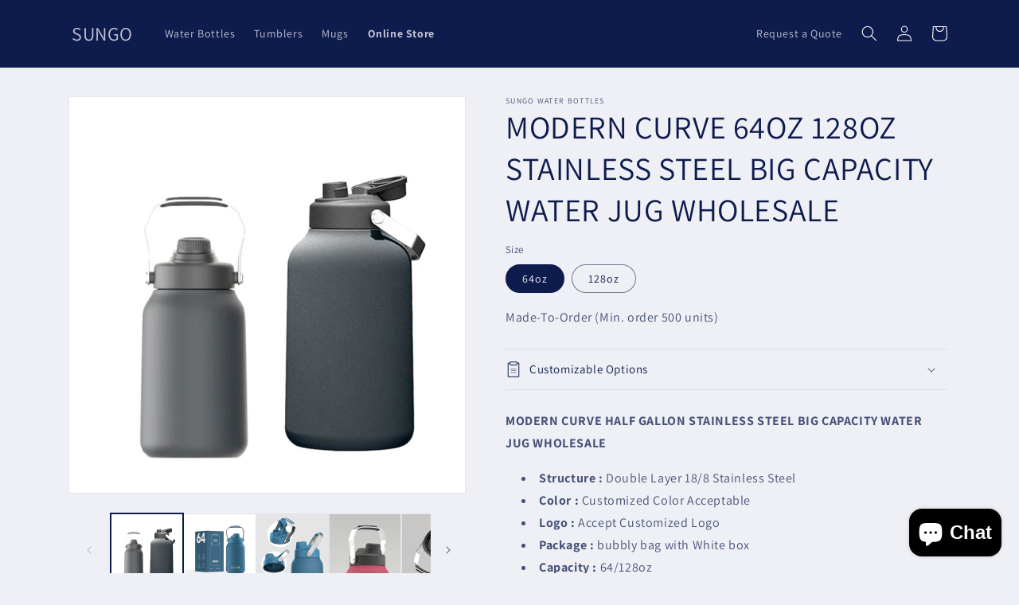

--- FILE ---
content_type: text/html; charset=utf-8
request_url: https://sungowaterbottles.com/en-ca/products/64oz-128oz-stainless-steel-big-capacity-family-water-jug-wholesale
body_size: 26051
content:
<!doctype html>
<html class="no-js" lang="en">
  <head>
    <!-- Google Tag Manager -->
    <script>(function(w,d,s,l,i){w[l]=w[l]||[];w[l].push({'gtm.start':
    new Date().getTime(),event:'gtm.js'});var f=d.getElementsByTagName(s)[0],
    j=d.createElement(s),dl=l!='dataLayer'?'&l='+l:'';j.async=true;j.src=
    'https://www.googletagmanager.com/gtm.js?id='+i+dl;f.parentNode.insertBefore(j,f);
    })(window,document,'script','dataLayer','GTM-T3X4RQ6H');</script>
    <!-- End Google Tag Manager -->
    
    <meta charset="utf-8">
    <meta http-equiv="X-UA-Compatible" content="IE=edge">
    <meta name="viewport" content="width=device-width,initial-scale=1">
    <meta name="theme-color" content="">
    <link rel="canonical" href="https://sungowaterbottles.com/en-ca/products/64oz-128oz-stainless-steel-big-capacity-family-water-jug-wholesale">
    <link rel="preconnect" href="https://cdn.shopify.com" crossorigin><link rel="icon" type="image/png" href="//sungowaterbottles.com/cdn/shop/files/SUNGO.png?crop=center&height=32&v=1655805055&width=32"><link rel="preconnect" href="https://fonts.shopifycdn.com" crossorigin><title>
      MODERN CURVE 64OZ 128OZ STAINLESS STEEL BIG CAPACITY WATER JUG WHOLESA
 &ndash; SUNGO</title>

    
      <meta name="description" content="MODERN CURVE HALF GALLON STAINLESS STEEL BIG CAPACITY WATER JUG WHOLESALE Structure : Double Layer 18/8 Stainless Steel   Color : Customized Color Acceptable Logo : Accept Customized Logo Package : bubbly bag with White box Capacity : 64/128oz OEM : OEM Service Accepted Usage : Outdoor Travel Lid : BPA-free Lid">
    

    

<meta property="og:site_name" content="SUNGO">
<meta property="og:url" content="https://sungowaterbottles.com/en-ca/products/64oz-128oz-stainless-steel-big-capacity-family-water-jug-wholesale">
<meta property="og:title" content="MODERN CURVE 64OZ 128OZ STAINLESS STEEL BIG CAPACITY WATER JUG WHOLESA">
<meta property="og:type" content="product">
<meta property="og:description" content="MODERN CURVE HALF GALLON STAINLESS STEEL BIG CAPACITY WATER JUG WHOLESALE Structure : Double Layer 18/8 Stainless Steel   Color : Customized Color Acceptable Logo : Accept Customized Logo Package : bubbly bag with White box Capacity : 64/128oz OEM : OEM Service Accepted Usage : Outdoor Travel Lid : BPA-free Lid"><meta property="og:image" content="http://sungowaterbottles.com/cdn/shop/files/HalfGallonInsulatedWaterBottles.jpg?v=1710080037">
  <meta property="og:image:secure_url" content="https://sungowaterbottles.com/cdn/shop/files/HalfGallonInsulatedWaterBottles.jpg?v=1710080037">
  <meta property="og:image:width" content="750">
  <meta property="og:image:height" content="750"><meta property="og:price:amount" content="3.99">
  <meta property="og:price:currency" content="USD"><meta name="twitter:card" content="summary_large_image">
<meta name="twitter:title" content="MODERN CURVE 64OZ 128OZ STAINLESS STEEL BIG CAPACITY WATER JUG WHOLESA">
<meta name="twitter:description" content="MODERN CURVE HALF GALLON STAINLESS STEEL BIG CAPACITY WATER JUG WHOLESALE Structure : Double Layer 18/8 Stainless Steel   Color : Customized Color Acceptable Logo : Accept Customized Logo Package : bubbly bag with White box Capacity : 64/128oz OEM : OEM Service Accepted Usage : Outdoor Travel Lid : BPA-free Lid">


    <script async src="https://www.googletagmanager.com/gtag/js?id=AW-518952774"></script> 
    <script> window.dataLayer = window.dataLayer || []; function gtag(){dataLayer.push(arguments);} gtag('js', new Date()); gtag('config', 'AW-518952774', {'allow_enhanced_conversions': true}); </script>
    <!-- Event snippet for Submit - Product conversion -->
    <script>
      window.addEventListener("load", function(event) {
        if(window.location.href.includes('products')){
        document.querySelectorAll('[type="submit"]').forEach(function(e)
        {
          e.addEventListener('click',function()
          { 
              var email_format = /^\w+([\.-]?\w+)@\w+([\.-]?\w+)(\.\w{2,3})+$/;
              var email = document.querySelector("#ContactForm-email").value;
              if(email!="" && email.match(email_format)){
                gtag('set', 'user_data', {"email": email});
                gtag('event', 'conversion', {'send_to': 'AW-518952774/pCjSCKivs-YDEMauuvcB'});
              }
          }); 
        });
        };
      });
    </script>
    
    <!-- Event snippet for Submit - General conversion -->
    <script>
      window.addEventListener("load", function(event) {
        if(!window.location.href.includes('products')){
        document.querySelectorAll('[type="submit"]').forEach(function(e)
        {
          e.addEventListener('click',function()
          { 
              var email_format = /^\w+([\.-]?\w+)@\w+([\.-]?\w+)(\.\w{2,3})+$/;
              var email = document.querySelector("#ContactForm-email").value;
              if(email!="" && email.match(email_format)){
                gtag('set', 'user_data', {"email": email});
                gtag('event', 'conversion', {'send_to': 'AW-518952774/Zkq-CKuvs-YDEMauuvcB'});
              }
          }); 
        });
        };
      });
    </script>

    <script>
      window.addEventListener('load', function (event) {
          document.querySelectorAll('[name=add] ,[class*=add-to-cart] ').forEach(function (e) {
              e.addEventListener('click', function () {
                  gtag('event', 'conversion', {'send_to': 'AW-518952774/5ikiCI7K_YsZEMauuvcB'});
              })
          });
      });
    </script>

    <script src="//sungowaterbottles.com/cdn/shop/t/46/assets/constants.js?v=165488195745554878101678957429" defer="defer"></script>
    <script src="//sungowaterbottles.com/cdn/shop/t/46/assets/pubsub.js?v=2921868252632587581678957431" defer="defer"></script>
    <script src="//sungowaterbottles.com/cdn/shop/t/46/assets/global.js?v=85297797553816670871678957430" defer="defer"></script>
    <script>window.performance && window.performance.mark && window.performance.mark('shopify.content_for_header.start');</script><meta name="google-site-verification" content="1z6Uff0MLrgMZlCihAwVnd-M-ghcZ36Z8eAN0tG_Fk0">
<meta id="shopify-digital-wallet" name="shopify-digital-wallet" content="/38945947693/digital_wallets/dialog">
<meta name="shopify-checkout-api-token" content="75665422ac625433c455256c53699f64">
<link rel="alternate" hreflang="x-default" href="https://sungowaterbottles.com/products/64oz-128oz-stainless-steel-big-capacity-family-water-jug-wholesale">
<link rel="alternate" hreflang="en-CA" href="https://sungowaterbottles.com/en-ca/products/64oz-128oz-stainless-steel-big-capacity-family-water-jug-wholesale">
<link rel="alternate" hreflang="fr-CA" href="https://sungowaterbottles.com/fr-ca/products/64oz-128oz-stainless-steel-big-capacity-family-water-jug-wholesale">
<link rel="alternate" hreflang="en-FR" href="https://sungowaterbottles.com/en-fr/products/64oz-128oz-stainless-steel-big-capacity-family-water-jug-wholesale">
<link rel="alternate" hreflang="fr-FR" href="https://sungowaterbottles.com/fr-fr/products/64oz-128oz-stainless-steel-big-capacity-family-water-jug-wholesale">
<link rel="alternate" hreflang="en-DE" href="https://sungowaterbottles.com/en-de/products/64oz-128oz-stainless-steel-big-capacity-family-water-jug-wholesale">
<link rel="alternate" hreflang="de-DE" href="https://sungowaterbottles.com/de-de/products/64oz-128oz-stainless-steel-big-capacity-family-water-jug-wholesale">
<link rel="alternate" type="application/json+oembed" href="https://sungowaterbottles.com/en-ca/products/64oz-128oz-stainless-steel-big-capacity-family-water-jug-wholesale.oembed">
<script async="async" src="/checkouts/internal/preloads.js?locale=en-CA"></script>
<link rel="preconnect" href="https://shop.app" crossorigin="anonymous">
<script async="async" src="https://shop.app/checkouts/internal/preloads.js?locale=en-CA&shop_id=38945947693" crossorigin="anonymous"></script>
<script id="apple-pay-shop-capabilities" type="application/json">{"shopId":38945947693,"countryCode":"HK","currencyCode":"USD","merchantCapabilities":["supports3DS"],"merchantId":"gid:\/\/shopify\/Shop\/38945947693","merchantName":"SUNGO","requiredBillingContactFields":["postalAddress","email","phone"],"requiredShippingContactFields":["postalAddress","email","phone"],"shippingType":"shipping","supportedNetworks":["visa","masterCard","amex"],"total":{"type":"pending","label":"SUNGO","amount":"1.00"},"shopifyPaymentsEnabled":true,"supportsSubscriptions":true}</script>
<script id="shopify-features" type="application/json">{"accessToken":"75665422ac625433c455256c53699f64","betas":["rich-media-storefront-analytics"],"domain":"sungowaterbottles.com","predictiveSearch":true,"shopId":38945947693,"locale":"en"}</script>
<script>var Shopify = Shopify || {};
Shopify.shop = "colourspack.myshopify.com";
Shopify.locale = "en";
Shopify.currency = {"active":"USD","rate":"1.0"};
Shopify.country = "CA";
Shopify.theme = {"name":"Dawn","id":128231211053,"schema_name":"Dawn","schema_version":"8.0.0","theme_store_id":887,"role":"main"};
Shopify.theme.handle = "null";
Shopify.theme.style = {"id":null,"handle":null};
Shopify.cdnHost = "sungowaterbottles.com/cdn";
Shopify.routes = Shopify.routes || {};
Shopify.routes.root = "/en-ca/";</script>
<script type="module">!function(o){(o.Shopify=o.Shopify||{}).modules=!0}(window);</script>
<script>!function(o){function n(){var o=[];function n(){o.push(Array.prototype.slice.apply(arguments))}return n.q=o,n}var t=o.Shopify=o.Shopify||{};t.loadFeatures=n(),t.autoloadFeatures=n()}(window);</script>
<script>
  window.ShopifyPay = window.ShopifyPay || {};
  window.ShopifyPay.apiHost = "shop.app\/pay";
  window.ShopifyPay.redirectState = null;
</script>
<script id="shop-js-analytics" type="application/json">{"pageType":"product"}</script>
<script defer="defer" async type="module" src="//sungowaterbottles.com/cdn/shopifycloud/shop-js/modules/v2/client.init-shop-cart-sync_dlpDe4U9.en.esm.js"></script>
<script defer="defer" async type="module" src="//sungowaterbottles.com/cdn/shopifycloud/shop-js/modules/v2/chunk.common_FunKbpTJ.esm.js"></script>
<script type="module">
  await import("//sungowaterbottles.com/cdn/shopifycloud/shop-js/modules/v2/client.init-shop-cart-sync_dlpDe4U9.en.esm.js");
await import("//sungowaterbottles.com/cdn/shopifycloud/shop-js/modules/v2/chunk.common_FunKbpTJ.esm.js");

  window.Shopify.SignInWithShop?.initShopCartSync?.({"fedCMEnabled":true,"windoidEnabled":true});

</script>
<script>
  window.Shopify = window.Shopify || {};
  if (!window.Shopify.featureAssets) window.Shopify.featureAssets = {};
  window.Shopify.featureAssets['shop-js'] = {"shop-cart-sync":["modules/v2/client.shop-cart-sync_DIWHqfTk.en.esm.js","modules/v2/chunk.common_FunKbpTJ.esm.js"],"init-fed-cm":["modules/v2/client.init-fed-cm_CmNkGb1A.en.esm.js","modules/v2/chunk.common_FunKbpTJ.esm.js"],"shop-button":["modules/v2/client.shop-button_Dpfxl9vG.en.esm.js","modules/v2/chunk.common_FunKbpTJ.esm.js"],"init-shop-cart-sync":["modules/v2/client.init-shop-cart-sync_dlpDe4U9.en.esm.js","modules/v2/chunk.common_FunKbpTJ.esm.js"],"init-shop-email-lookup-coordinator":["modules/v2/client.init-shop-email-lookup-coordinator_DUdFDmvK.en.esm.js","modules/v2/chunk.common_FunKbpTJ.esm.js"],"init-windoid":["modules/v2/client.init-windoid_V_O5I0mt.en.esm.js","modules/v2/chunk.common_FunKbpTJ.esm.js"],"pay-button":["modules/v2/client.pay-button_x_P2fRzB.en.esm.js","modules/v2/chunk.common_FunKbpTJ.esm.js"],"shop-toast-manager":["modules/v2/client.shop-toast-manager_p8J9W8kY.en.esm.js","modules/v2/chunk.common_FunKbpTJ.esm.js"],"shop-cash-offers":["modules/v2/client.shop-cash-offers_CtPYbIPM.en.esm.js","modules/v2/chunk.common_FunKbpTJ.esm.js","modules/v2/chunk.modal_n1zSoh3t.esm.js"],"shop-login-button":["modules/v2/client.shop-login-button_C3-NmE42.en.esm.js","modules/v2/chunk.common_FunKbpTJ.esm.js","modules/v2/chunk.modal_n1zSoh3t.esm.js"],"avatar":["modules/v2/client.avatar_BTnouDA3.en.esm.js"],"init-shop-for-new-customer-accounts":["modules/v2/client.init-shop-for-new-customer-accounts_aeWumpsw.en.esm.js","modules/v2/client.shop-login-button_C3-NmE42.en.esm.js","modules/v2/chunk.common_FunKbpTJ.esm.js","modules/v2/chunk.modal_n1zSoh3t.esm.js"],"init-customer-accounts-sign-up":["modules/v2/client.init-customer-accounts-sign-up_CRLhpYdY.en.esm.js","modules/v2/client.shop-login-button_C3-NmE42.en.esm.js","modules/v2/chunk.common_FunKbpTJ.esm.js","modules/v2/chunk.modal_n1zSoh3t.esm.js"],"init-customer-accounts":["modules/v2/client.init-customer-accounts_BkuyBVsz.en.esm.js","modules/v2/client.shop-login-button_C3-NmE42.en.esm.js","modules/v2/chunk.common_FunKbpTJ.esm.js","modules/v2/chunk.modal_n1zSoh3t.esm.js"],"shop-follow-button":["modules/v2/client.shop-follow-button_DDNA7Aw9.en.esm.js","modules/v2/chunk.common_FunKbpTJ.esm.js","modules/v2/chunk.modal_n1zSoh3t.esm.js"],"checkout-modal":["modules/v2/client.checkout-modal_EOl6FxyC.en.esm.js","modules/v2/chunk.common_FunKbpTJ.esm.js","modules/v2/chunk.modal_n1zSoh3t.esm.js"],"lead-capture":["modules/v2/client.lead-capture_LZVhB0lN.en.esm.js","modules/v2/chunk.common_FunKbpTJ.esm.js","modules/v2/chunk.modal_n1zSoh3t.esm.js"],"shop-login":["modules/v2/client.shop-login_D4d_T_FR.en.esm.js","modules/v2/chunk.common_FunKbpTJ.esm.js","modules/v2/chunk.modal_n1zSoh3t.esm.js"],"payment-terms":["modules/v2/client.payment-terms_g-geHK5T.en.esm.js","modules/v2/chunk.common_FunKbpTJ.esm.js","modules/v2/chunk.modal_n1zSoh3t.esm.js"]};
</script>
<script id="__st">var __st={"a":38945947693,"offset":-18000,"reqid":"55585e54-223c-423f-ba96-865077893dac-1765878208","pageurl":"sungowaterbottles.com\/en-ca\/products\/64oz-128oz-stainless-steel-big-capacity-family-water-jug-wholesale","u":"e57625d581f5","p":"product","rtyp":"product","rid":7740813246509};</script>
<script>window.ShopifyPaypalV4VisibilityTracking = true;</script>
<script id="captcha-bootstrap">!function(){'use strict';const t='contact',e='account',n='new_comment',o=[[t,t],['blogs',n],['comments',n],[t,'customer']],c=[[e,'customer_login'],[e,'guest_login'],[e,'recover_customer_password'],[e,'create_customer']],r=t=>t.map((([t,e])=>`form[action*='/${t}']:not([data-nocaptcha='true']) input[name='form_type'][value='${e}']`)).join(','),a=t=>()=>t?[...document.querySelectorAll(t)].map((t=>t.form)):[];function s(){const t=[...o],e=r(t);return a(e)}const i='password',u='form_key',d=['recaptcha-v3-token','g-recaptcha-response','h-captcha-response',i],f=()=>{try{return window.sessionStorage}catch{return}},m='__shopify_v',_=t=>t.elements[u];function p(t,e,n=!1){try{const o=window.sessionStorage,c=JSON.parse(o.getItem(e)),{data:r}=function(t){const{data:e,action:n}=t;return t[m]||n?{data:e,action:n}:{data:t,action:n}}(c);for(const[e,n]of Object.entries(r))t.elements[e]&&(t.elements[e].value=n);n&&o.removeItem(e)}catch(o){console.error('form repopulation failed',{error:o})}}const l='form_type',E='cptcha';function T(t){t.dataset[E]=!0}const w=window,h=w.document,L='Shopify',v='ce_forms',y='captcha';let A=!1;((t,e)=>{const n=(g='f06e6c50-85a8-45c8-87d0-21a2b65856fe',I='https://cdn.shopify.com/shopifycloud/storefront-forms-hcaptcha/ce_storefront_forms_captcha_hcaptcha.v1.5.2.iife.js',D={infoText:'Protected by hCaptcha',privacyText:'Privacy',termsText:'Terms'},(t,e,n)=>{const o=w[L][v],c=o.bindForm;if(c)return c(t,g,e,D).then(n);var r;o.q.push([[t,g,e,D],n]),r=I,A||(h.body.append(Object.assign(h.createElement('script'),{id:'captcha-provider',async:!0,src:r})),A=!0)});var g,I,D;w[L]=w[L]||{},w[L][v]=w[L][v]||{},w[L][v].q=[],w[L][y]=w[L][y]||{},w[L][y].protect=function(t,e){n(t,void 0,e),T(t)},Object.freeze(w[L][y]),function(t,e,n,w,h,L){const[v,y,A,g]=function(t,e,n){const i=e?o:[],u=t?c:[],d=[...i,...u],f=r(d),m=r(i),_=r(d.filter((([t,e])=>n.includes(e))));return[a(f),a(m),a(_),s()]}(w,h,L),I=t=>{const e=t.target;return e instanceof HTMLFormElement?e:e&&e.form},D=t=>v().includes(t);t.addEventListener('submit',(t=>{const e=I(t);if(!e)return;const n=D(e)&&!e.dataset.hcaptchaBound&&!e.dataset.recaptchaBound,o=_(e),c=g().includes(e)&&(!o||!o.value);(n||c)&&t.preventDefault(),c&&!n&&(function(t){try{if(!f())return;!function(t){const e=f();if(!e)return;const n=_(t);if(!n)return;const o=n.value;o&&e.removeItem(o)}(t);const e=Array.from(Array(32),(()=>Math.random().toString(36)[2])).join('');!function(t,e){_(t)||t.append(Object.assign(document.createElement('input'),{type:'hidden',name:u})),t.elements[u].value=e}(t,e),function(t,e){const n=f();if(!n)return;const o=[...t.querySelectorAll(`input[type='${i}']`)].map((({name:t})=>t)),c=[...d,...o],r={};for(const[a,s]of new FormData(t).entries())c.includes(a)||(r[a]=s);n.setItem(e,JSON.stringify({[m]:1,action:t.action,data:r}))}(t,e)}catch(e){console.error('failed to persist form',e)}}(e),e.submit())}));const S=(t,e)=>{t&&!t.dataset[E]&&(n(t,e.some((e=>e===t))),T(t))};for(const o of['focusin','change'])t.addEventListener(o,(t=>{const e=I(t);D(e)&&S(e,y())}));const B=e.get('form_key'),M=e.get(l),P=B&&M;t.addEventListener('DOMContentLoaded',(()=>{const t=y();if(P)for(const e of t)e.elements[l].value===M&&p(e,B);[...new Set([...A(),...v().filter((t=>'true'===t.dataset.shopifyCaptcha))])].forEach((e=>S(e,t)))}))}(h,new URLSearchParams(w.location.search),n,t,e,['guest_login'])})(!0,!0)}();</script>
<script integrity="sha256-52AcMU7V7pcBOXWImdc/TAGTFKeNjmkeM1Pvks/DTgc=" data-source-attribution="shopify.loadfeatures" defer="defer" src="//sungowaterbottles.com/cdn/shopifycloud/storefront/assets/storefront/load_feature-81c60534.js" crossorigin="anonymous"></script>
<script crossorigin="anonymous" defer="defer" src="//sungowaterbottles.com/cdn/shopifycloud/storefront/assets/shopify_pay/storefront-65b4c6d7.js?v=20250812"></script>
<script data-source-attribution="shopify.dynamic_checkout.dynamic.init">var Shopify=Shopify||{};Shopify.PaymentButton=Shopify.PaymentButton||{isStorefrontPortableWallets:!0,init:function(){window.Shopify.PaymentButton.init=function(){};var t=document.createElement("script");t.src="https://sungowaterbottles.com/cdn/shopifycloud/portable-wallets/latest/portable-wallets.en.js",t.type="module",document.head.appendChild(t)}};
</script>
<script data-source-attribution="shopify.dynamic_checkout.buyer_consent">
  function portableWalletsHideBuyerConsent(e){var t=document.getElementById("shopify-buyer-consent"),n=document.getElementById("shopify-subscription-policy-button");t&&n&&(t.classList.add("hidden"),t.setAttribute("aria-hidden","true"),n.removeEventListener("click",e))}function portableWalletsShowBuyerConsent(e){var t=document.getElementById("shopify-buyer-consent"),n=document.getElementById("shopify-subscription-policy-button");t&&n&&(t.classList.remove("hidden"),t.removeAttribute("aria-hidden"),n.addEventListener("click",e))}window.Shopify?.PaymentButton&&(window.Shopify.PaymentButton.hideBuyerConsent=portableWalletsHideBuyerConsent,window.Shopify.PaymentButton.showBuyerConsent=portableWalletsShowBuyerConsent);
</script>
<script data-source-attribution="shopify.dynamic_checkout.cart.bootstrap">document.addEventListener("DOMContentLoaded",(function(){function t(){return document.querySelector("shopify-accelerated-checkout-cart, shopify-accelerated-checkout")}if(t())Shopify.PaymentButton.init();else{new MutationObserver((function(e,n){t()&&(Shopify.PaymentButton.init(),n.disconnect())})).observe(document.body,{childList:!0,subtree:!0})}}));
</script>
<link id="shopify-accelerated-checkout-styles" rel="stylesheet" media="screen" href="https://sungowaterbottles.com/cdn/shopifycloud/portable-wallets/latest/accelerated-checkout-backwards-compat.css" crossorigin="anonymous">
<style id="shopify-accelerated-checkout-cart">
        #shopify-buyer-consent {
  margin-top: 1em;
  display: inline-block;
  width: 100%;
}

#shopify-buyer-consent.hidden {
  display: none;
}

#shopify-subscription-policy-button {
  background: none;
  border: none;
  padding: 0;
  text-decoration: underline;
  font-size: inherit;
  cursor: pointer;
}

#shopify-subscription-policy-button::before {
  box-shadow: none;
}

      </style>
<script id="sections-script" data-sections="header,footer" defer="defer" src="//sungowaterbottles.com/cdn/shop/t/46/compiled_assets/scripts.js?2264"></script>
<script>window.performance && window.performance.mark && window.performance.mark('shopify.content_for_header.end');</script>


    <style data-shopify>
      @font-face {
  font-family: Assistant;
  font-weight: 400;
  font-style: normal;
  font-display: swap;
  src: url("//sungowaterbottles.com/cdn/fonts/assistant/assistant_n4.9120912a469cad1cc292572851508ca49d12e768.woff2") format("woff2"),
       url("//sungowaterbottles.com/cdn/fonts/assistant/assistant_n4.6e9875ce64e0fefcd3f4446b7ec9036b3ddd2985.woff") format("woff");
}

      @font-face {
  font-family: Assistant;
  font-weight: 700;
  font-style: normal;
  font-display: swap;
  src: url("//sungowaterbottles.com/cdn/fonts/assistant/assistant_n7.bf44452348ec8b8efa3aa3068825305886b1c83c.woff2") format("woff2"),
       url("//sungowaterbottles.com/cdn/fonts/assistant/assistant_n7.0c887fee83f6b3bda822f1150b912c72da0f7b64.woff") format("woff");
}

      
      
      @font-face {
  font-family: Assistant;
  font-weight: 400;
  font-style: normal;
  font-display: swap;
  src: url("//sungowaterbottles.com/cdn/fonts/assistant/assistant_n4.9120912a469cad1cc292572851508ca49d12e768.woff2") format("woff2"),
       url("//sungowaterbottles.com/cdn/fonts/assistant/assistant_n4.6e9875ce64e0fefcd3f4446b7ec9036b3ddd2985.woff") format("woff");
}


      :root {
        --font-body-family: Assistant, sans-serif;
        --font-body-style: normal;
        --font-body-weight: 400;
        --font-body-weight-bold: 700;

        --font-heading-family: Assistant, sans-serif;
        --font-heading-style: normal;
        --font-heading-weight: 400;

        --font-body-scale: 1.0;
        --font-heading-scale: 1.0;

        --color-base-text: 14, 27, 77;
        --color-shadow: 14, 27, 77;
        --color-base-background-1: 239, 240, 245;
        --color-base-background-2: 255, 255, 255;
        --color-base-solid-button-labels: 255, 255, 255;
        --color-base-outline-button-labels: 14, 27, 77;
        --color-base-accent-1: 71, 112, 219;
        --color-base-accent-2: 14, 27, 77;
        --payment-terms-background-color: #eff0f5;

        --gradient-base-background-1: #eff0f5;
        --gradient-base-background-2: #ffffff;
        --gradient-base-accent-1: #4770db;
        --gradient-base-accent-2: #0e1b4d;

        --media-padding: px;
        --media-border-opacity: 0.05;
        --media-border-width: 1px;
        --media-radius: 0px;
        --media-shadow-opacity: 0.0;
        --media-shadow-horizontal-offset: 0px;
        --media-shadow-vertical-offset: -10px;
        --media-shadow-blur-radius: 5px;
        --media-shadow-visible: 0;

        --page-width: 120rem;
        --page-width-margin: 0rem;

        --product-card-image-padding: 0.0rem;
        --product-card-corner-radius: 0.0rem;
        --product-card-text-alignment: left;
        --product-card-border-width: 0.0rem;
        --product-card-border-opacity: 0.1;
        --product-card-shadow-opacity: 0.0;
        --product-card-shadow-visible: 0;
        --product-card-shadow-horizontal-offset: 0.0rem;
        --product-card-shadow-vertical-offset: 0.4rem;
        --product-card-shadow-blur-radius: 0.5rem;

        --collection-card-image-padding: 0.0rem;
        --collection-card-corner-radius: 0.0rem;
        --collection-card-text-alignment: left;
        --collection-card-border-width: 0.0rem;
        --collection-card-border-opacity: 0.0;
        --collection-card-shadow-opacity: 0.1;
        --collection-card-shadow-visible: 1;
        --collection-card-shadow-horizontal-offset: 0.0rem;
        --collection-card-shadow-vertical-offset: 0.0rem;
        --collection-card-shadow-blur-radius: 0.0rem;

        --blog-card-image-padding: 0.0rem;
        --blog-card-corner-radius: 0.0rem;
        --blog-card-text-alignment: left;
        --blog-card-border-width: 0.0rem;
        --blog-card-border-opacity: 0.0;
        --blog-card-shadow-opacity: 0.1;
        --blog-card-shadow-visible: 1;
        --blog-card-shadow-horizontal-offset: 0.0rem;
        --blog-card-shadow-vertical-offset: 0.0rem;
        --blog-card-shadow-blur-radius: 0.0rem;

        --badge-corner-radius: 4.0rem;

        --popup-border-width: 1px;
        --popup-border-opacity: 0.1;
        --popup-corner-radius: 0px;
        --popup-shadow-opacity: 0.0;
        --popup-shadow-horizontal-offset: 0px;
        --popup-shadow-vertical-offset: 4px;
        --popup-shadow-blur-radius: 5px;

        --drawer-border-width: 1px;
        --drawer-border-opacity: 0.1;
        --drawer-shadow-opacity: 0.0;
        --drawer-shadow-horizontal-offset: 0px;
        --drawer-shadow-vertical-offset: 4px;
        --drawer-shadow-blur-radius: 5px;

        --spacing-sections-desktop: 0px;
        --spacing-sections-mobile: 0px;

        --grid-desktop-vertical-spacing: 8px;
        --grid-desktop-horizontal-spacing: 8px;
        --grid-mobile-vertical-spacing: 4px;
        --grid-mobile-horizontal-spacing: 4px;

        --text-boxes-border-opacity: 0.1;
        --text-boxes-border-width: 0px;
        --text-boxes-radius: 0px;
        --text-boxes-shadow-opacity: 0.0;
        --text-boxes-shadow-visible: 0;
        --text-boxes-shadow-horizontal-offset: 0px;
        --text-boxes-shadow-vertical-offset: 4px;
        --text-boxes-shadow-blur-radius: 5px;

        --buttons-radius: 0px;
        --buttons-radius-outset: 0px;
        --buttons-border-width: 1px;
        --buttons-border-opacity: 1.0;
        --buttons-shadow-opacity: 0.0;
        --buttons-shadow-visible: 0;
        --buttons-shadow-horizontal-offset: 0px;
        --buttons-shadow-vertical-offset: 4px;
        --buttons-shadow-blur-radius: 5px;
        --buttons-border-offset: 0px;

        --inputs-radius: 0px;
        --inputs-border-width: 1px;
        --inputs-border-opacity: 0.55;
        --inputs-shadow-opacity: 0.0;
        --inputs-shadow-horizontal-offset: 0px;
        --inputs-margin-offset: 0px;
        --inputs-shadow-vertical-offset: 4px;
        --inputs-shadow-blur-radius: 5px;
        --inputs-radius-outset: 0px;

        --variant-pills-radius: 40px;
        --variant-pills-border-width: 1px;
        --variant-pills-border-opacity: 0.55;
        --variant-pills-shadow-opacity: 0.0;
        --variant-pills-shadow-horizontal-offset: 0px;
        --variant-pills-shadow-vertical-offset: 4px;
        --variant-pills-shadow-blur-radius: 5px;
      }

      *,
      *::before,
      *::after {
        box-sizing: inherit;
      }

      html {
        box-sizing: border-box;
        font-size: calc(var(--font-body-scale) * 62.5%);
        height: 100%;
      }

      body {
        display: grid;
        grid-template-rows: auto auto 1fr auto;
        grid-template-columns: 100%;
        min-height: 100%;
        margin: 0;
        font-size: 1.5rem;
        letter-spacing: 0.06rem;
        line-height: calc(1 + 0.8 / var(--font-body-scale));
        font-family: var(--font-body-family);
        font-style: var(--font-body-style);
        font-weight: var(--font-body-weight);
      }

      @media screen and (min-width: 750px) {
        body {
          font-size: 1.6rem;
        }
      }
    </style>

    <link href="//sungowaterbottles.com/cdn/shop/t/46/assets/base.css?v=831047894957930821678957431" rel="stylesheet" type="text/css" media="all" />
    <link href="//sungowaterbottles.com/cdn/shop/t/46/assets/custom.css?v=128205386344228866911708409315" rel="stylesheet" type="text/css" media="all" />
<link rel="preload" as="font" href="//sungowaterbottles.com/cdn/fonts/assistant/assistant_n4.9120912a469cad1cc292572851508ca49d12e768.woff2" type="font/woff2" crossorigin><link rel="preload" as="font" href="//sungowaterbottles.com/cdn/fonts/assistant/assistant_n4.9120912a469cad1cc292572851508ca49d12e768.woff2" type="font/woff2" crossorigin><link rel="stylesheet" href="//sungowaterbottles.com/cdn/shop/t/46/assets/component-predictive-search.css?v=85913294783299393391678957430" media="print" onload="this.media='all'"><script>document.documentElement.className = document.documentElement.className.replace('no-js', 'js');
    if (Shopify.designMode) {
      document.documentElement.classList.add('shopify-design-mode');
    }
    </script>
  <script src="https://cdn.shopify.com/extensions/7bc9bb47-adfa-4267-963e-cadee5096caf/inbox-1252/assets/inbox-chat-loader.js" type="text/javascript" defer="defer"></script>
<link href="https://monorail-edge.shopifysvc.com" rel="dns-prefetch">
<script>(function(){if ("sendBeacon" in navigator && "performance" in window) {try {var session_token_from_headers = performance.getEntriesByType('navigation')[0].serverTiming.find(x => x.name == '_s').description;} catch {var session_token_from_headers = undefined;}var session_cookie_matches = document.cookie.match(/_shopify_s=([^;]*)/);var session_token_from_cookie = session_cookie_matches && session_cookie_matches.length === 2 ? session_cookie_matches[1] : "";var session_token = session_token_from_headers || session_token_from_cookie || "";function handle_abandonment_event(e) {var entries = performance.getEntries().filter(function(entry) {return /monorail-edge.shopifysvc.com/.test(entry.name);});if (!window.abandonment_tracked && entries.length === 0) {window.abandonment_tracked = true;var currentMs = Date.now();var navigation_start = performance.timing.navigationStart;var payload = {shop_id: 38945947693,url: window.location.href,navigation_start,duration: currentMs - navigation_start,session_token,page_type: "product"};window.navigator.sendBeacon("https://monorail-edge.shopifysvc.com/v1/produce", JSON.stringify({schema_id: "online_store_buyer_site_abandonment/1.1",payload: payload,metadata: {event_created_at_ms: currentMs,event_sent_at_ms: currentMs}}));}}window.addEventListener('pagehide', handle_abandonment_event);}}());</script>
<script id="web-pixels-manager-setup">(function e(e,d,r,n,o){if(void 0===o&&(o={}),!Boolean(null===(a=null===(i=window.Shopify)||void 0===i?void 0:i.analytics)||void 0===a?void 0:a.replayQueue)){var i,a;window.Shopify=window.Shopify||{};var t=window.Shopify;t.analytics=t.analytics||{};var s=t.analytics;s.replayQueue=[],s.publish=function(e,d,r){return s.replayQueue.push([e,d,r]),!0};try{self.performance.mark("wpm:start")}catch(e){}var l=function(){var e={modern:/Edge?\/(1{2}[4-9]|1[2-9]\d|[2-9]\d{2}|\d{4,})\.\d+(\.\d+|)|Firefox\/(1{2}[4-9]|1[2-9]\d|[2-9]\d{2}|\d{4,})\.\d+(\.\d+|)|Chrom(ium|e)\/(9{2}|\d{3,})\.\d+(\.\d+|)|(Maci|X1{2}).+ Version\/(15\.\d+|(1[6-9]|[2-9]\d|\d{3,})\.\d+)([,.]\d+|)( \(\w+\)|)( Mobile\/\w+|) Safari\/|Chrome.+OPR\/(9{2}|\d{3,})\.\d+\.\d+|(CPU[ +]OS|iPhone[ +]OS|CPU[ +]iPhone|CPU IPhone OS|CPU iPad OS)[ +]+(15[._]\d+|(1[6-9]|[2-9]\d|\d{3,})[._]\d+)([._]\d+|)|Android:?[ /-](13[3-9]|1[4-9]\d|[2-9]\d{2}|\d{4,})(\.\d+|)(\.\d+|)|Android.+Firefox\/(13[5-9]|1[4-9]\d|[2-9]\d{2}|\d{4,})\.\d+(\.\d+|)|Android.+Chrom(ium|e)\/(13[3-9]|1[4-9]\d|[2-9]\d{2}|\d{4,})\.\d+(\.\d+|)|SamsungBrowser\/([2-9]\d|\d{3,})\.\d+/,legacy:/Edge?\/(1[6-9]|[2-9]\d|\d{3,})\.\d+(\.\d+|)|Firefox\/(5[4-9]|[6-9]\d|\d{3,})\.\d+(\.\d+|)|Chrom(ium|e)\/(5[1-9]|[6-9]\d|\d{3,})\.\d+(\.\d+|)([\d.]+$|.*Safari\/(?![\d.]+ Edge\/[\d.]+$))|(Maci|X1{2}).+ Version\/(10\.\d+|(1[1-9]|[2-9]\d|\d{3,})\.\d+)([,.]\d+|)( \(\w+\)|)( Mobile\/\w+|) Safari\/|Chrome.+OPR\/(3[89]|[4-9]\d|\d{3,})\.\d+\.\d+|(CPU[ +]OS|iPhone[ +]OS|CPU[ +]iPhone|CPU IPhone OS|CPU iPad OS)[ +]+(10[._]\d+|(1[1-9]|[2-9]\d|\d{3,})[._]\d+)([._]\d+|)|Android:?[ /-](13[3-9]|1[4-9]\d|[2-9]\d{2}|\d{4,})(\.\d+|)(\.\d+|)|Mobile Safari.+OPR\/([89]\d|\d{3,})\.\d+\.\d+|Android.+Firefox\/(13[5-9]|1[4-9]\d|[2-9]\d{2}|\d{4,})\.\d+(\.\d+|)|Android.+Chrom(ium|e)\/(13[3-9]|1[4-9]\d|[2-9]\d{2}|\d{4,})\.\d+(\.\d+|)|Android.+(UC? ?Browser|UCWEB|U3)[ /]?(15\.([5-9]|\d{2,})|(1[6-9]|[2-9]\d|\d{3,})\.\d+)\.\d+|SamsungBrowser\/(5\.\d+|([6-9]|\d{2,})\.\d+)|Android.+MQ{2}Browser\/(14(\.(9|\d{2,})|)|(1[5-9]|[2-9]\d|\d{3,})(\.\d+|))(\.\d+|)|K[Aa][Ii]OS\/(3\.\d+|([4-9]|\d{2,})\.\d+)(\.\d+|)/},d=e.modern,r=e.legacy,n=navigator.userAgent;return n.match(d)?"modern":n.match(r)?"legacy":"unknown"}(),u="modern"===l?"modern":"legacy",c=(null!=n?n:{modern:"",legacy:""})[u],f=function(e){return[e.baseUrl,"/wpm","/b",e.hashVersion,"modern"===e.buildTarget?"m":"l",".js"].join("")}({baseUrl:d,hashVersion:r,buildTarget:u}),m=function(e){var d=e.version,r=e.bundleTarget,n=e.surface,o=e.pageUrl,i=e.monorailEndpoint;return{emit:function(e){var a=e.status,t=e.errorMsg,s=(new Date).getTime(),l=JSON.stringify({metadata:{event_sent_at_ms:s},events:[{schema_id:"web_pixels_manager_load/3.1",payload:{version:d,bundle_target:r,page_url:o,status:a,surface:n,error_msg:t},metadata:{event_created_at_ms:s}}]});if(!i)return console&&console.warn&&console.warn("[Web Pixels Manager] No Monorail endpoint provided, skipping logging."),!1;try{return self.navigator.sendBeacon.bind(self.navigator)(i,l)}catch(e){}var u=new XMLHttpRequest;try{return u.open("POST",i,!0),u.setRequestHeader("Content-Type","text/plain"),u.send(l),!0}catch(e){return console&&console.warn&&console.warn("[Web Pixels Manager] Got an unhandled error while logging to Monorail."),!1}}}}({version:r,bundleTarget:l,surface:e.surface,pageUrl:self.location.href,monorailEndpoint:e.monorailEndpoint});try{o.browserTarget=l,function(e){var d=e.src,r=e.async,n=void 0===r||r,o=e.onload,i=e.onerror,a=e.sri,t=e.scriptDataAttributes,s=void 0===t?{}:t,l=document.createElement("script"),u=document.querySelector("head"),c=document.querySelector("body");if(l.async=n,l.src=d,a&&(l.integrity=a,l.crossOrigin="anonymous"),s)for(var f in s)if(Object.prototype.hasOwnProperty.call(s,f))try{l.dataset[f]=s[f]}catch(e){}if(o&&l.addEventListener("load",o),i&&l.addEventListener("error",i),u)u.appendChild(l);else{if(!c)throw new Error("Did not find a head or body element to append the script");c.appendChild(l)}}({src:f,async:!0,onload:function(){if(!function(){var e,d;return Boolean(null===(d=null===(e=window.Shopify)||void 0===e?void 0:e.analytics)||void 0===d?void 0:d.initialized)}()){var d=window.webPixelsManager.init(e)||void 0;if(d){var r=window.Shopify.analytics;r.replayQueue.forEach((function(e){var r=e[0],n=e[1],o=e[2];d.publishCustomEvent(r,n,o)})),r.replayQueue=[],r.publish=d.publishCustomEvent,r.visitor=d.visitor,r.initialized=!0}}},onerror:function(){return m.emit({status:"failed",errorMsg:"".concat(f," has failed to load")})},sri:function(e){var d=/^sha384-[A-Za-z0-9+/=]+$/;return"string"==typeof e&&d.test(e)}(c)?c:"",scriptDataAttributes:o}),m.emit({status:"loading"})}catch(e){m.emit({status:"failed",errorMsg:(null==e?void 0:e.message)||"Unknown error"})}}})({shopId: 38945947693,storefrontBaseUrl: "https://sungowaterbottles.com",extensionsBaseUrl: "https://extensions.shopifycdn.com/cdn/shopifycloud/web-pixels-manager",monorailEndpoint: "https://monorail-edge.shopifysvc.com/unstable/produce_batch",surface: "storefront-renderer",enabledBetaFlags: ["2dca8a86"],webPixelsConfigList: [{"id":"415334445","configuration":"{\"config\":\"{\\\"pixel_id\\\":\\\"G-4B5CMF88DX\\\",\\\"target_country\\\":\\\"US\\\",\\\"gtag_events\\\":[{\\\"type\\\":\\\"begin_checkout\\\",\\\"action_label\\\":\\\"G-4B5CMF88DX\\\"},{\\\"type\\\":\\\"search\\\",\\\"action_label\\\":\\\"G-4B5CMF88DX\\\"},{\\\"type\\\":\\\"view_item\\\",\\\"action_label\\\":[\\\"G-4B5CMF88DX\\\",\\\"MC-NC09FBTF4L\\\"]},{\\\"type\\\":\\\"purchase\\\",\\\"action_label\\\":[\\\"G-4B5CMF88DX\\\",\\\"MC-NC09FBTF4L\\\"]},{\\\"type\\\":\\\"page_view\\\",\\\"action_label\\\":[\\\"G-4B5CMF88DX\\\",\\\"MC-NC09FBTF4L\\\"]},{\\\"type\\\":\\\"add_payment_info\\\",\\\"action_label\\\":\\\"G-4B5CMF88DX\\\"},{\\\"type\\\":\\\"add_to_cart\\\",\\\"action_label\\\":\\\"G-4B5CMF88DX\\\"}],\\\"enable_monitoring_mode\\\":false}\"}","eventPayloadVersion":"v1","runtimeContext":"OPEN","scriptVersion":"b2a88bafab3e21179ed38636efcd8a93","type":"APP","apiClientId":1780363,"privacyPurposes":[],"dataSharingAdjustments":{"protectedCustomerApprovalScopes":["read_customer_address","read_customer_email","read_customer_name","read_customer_personal_data","read_customer_phone"]}},{"id":"331055149","configuration":"{\"pixel_id\":\"487692680731071\",\"pixel_type\":\"facebook_pixel\",\"metaapp_system_user_token\":\"-\"}","eventPayloadVersion":"v1","runtimeContext":"OPEN","scriptVersion":"ca16bc87fe92b6042fbaa3acc2fbdaa6","type":"APP","apiClientId":2329312,"privacyPurposes":["ANALYTICS","MARKETING","SALE_OF_DATA"],"dataSharingAdjustments":{"protectedCustomerApprovalScopes":["read_customer_address","read_customer_email","read_customer_name","read_customer_personal_data","read_customer_phone"]}},{"id":"shopify-app-pixel","configuration":"{}","eventPayloadVersion":"v1","runtimeContext":"STRICT","scriptVersion":"0450","apiClientId":"shopify-pixel","type":"APP","privacyPurposes":["ANALYTICS","MARKETING"]},{"id":"shopify-custom-pixel","eventPayloadVersion":"v1","runtimeContext":"LAX","scriptVersion":"0450","apiClientId":"shopify-pixel","type":"CUSTOM","privacyPurposes":["ANALYTICS","MARKETING"]}],isMerchantRequest: false,initData: {"shop":{"name":"SUNGO","paymentSettings":{"currencyCode":"USD"},"myshopifyDomain":"colourspack.myshopify.com","countryCode":"HK","storefrontUrl":"https:\/\/sungowaterbottles.com\/en-ca"},"customer":null,"cart":null,"checkout":null,"productVariants":[{"price":{"amount":3.99,"currencyCode":"USD"},"product":{"title":"MODERN CURVE 64OZ 128OZ STAINLESS STEEL BIG CAPACITY WATER JUG WHOLESALE","vendor":"SUNGO WATER BOTTLES","id":"7740813246509","untranslatedTitle":"MODERN CURVE 64OZ 128OZ STAINLESS STEEL BIG CAPACITY WATER JUG WHOLESALE","url":"\/en-ca\/products\/64oz-128oz-stainless-steel-big-capacity-family-water-jug-wholesale","type":""},"id":"42169599623213","image":{"src":"\/\/sungowaterbottles.com\/cdn\/shop\/files\/HalfGallonInsulatedWaterBottles.jpg?v=1710080037"},"sku":"1600997253794","title":"64oz","untranslatedTitle":"64oz"},{"price":{"amount":3.99,"currencyCode":"USD"},"product":{"title":"MODERN CURVE 64OZ 128OZ STAINLESS STEEL BIG CAPACITY WATER JUG WHOLESALE","vendor":"SUNGO WATER BOTTLES","id":"7740813246509","untranslatedTitle":"MODERN CURVE 64OZ 128OZ STAINLESS STEEL BIG CAPACITY WATER JUG WHOLESALE","url":"\/en-ca\/products\/64oz-128oz-stainless-steel-big-capacity-family-water-jug-wholesale","type":""},"id":"42169599754285","image":{"src":"\/\/sungowaterbottles.com\/cdn\/shop\/files\/HalfGallonInsulatedWaterBottles.jpg?v=1710080037"},"sku":"1600997253794","title":"128oz","untranslatedTitle":"128oz"}],"purchasingCompany":null},},"https://sungowaterbottles.com/cdn","ae1676cfwd2530674p4253c800m34e853cb",{"modern":"","legacy":""},{"shopId":"38945947693","storefrontBaseUrl":"https:\/\/sungowaterbottles.com","extensionBaseUrl":"https:\/\/extensions.shopifycdn.com\/cdn\/shopifycloud\/web-pixels-manager","surface":"storefront-renderer","enabledBetaFlags":"[\"2dca8a86\"]","isMerchantRequest":"false","hashVersion":"ae1676cfwd2530674p4253c800m34e853cb","publish":"custom","events":"[[\"page_viewed\",{}],[\"product_viewed\",{\"productVariant\":{\"price\":{\"amount\":3.99,\"currencyCode\":\"USD\"},\"product\":{\"title\":\"MODERN CURVE 64OZ 128OZ STAINLESS STEEL BIG CAPACITY WATER JUG WHOLESALE\",\"vendor\":\"SUNGO WATER BOTTLES\",\"id\":\"7740813246509\",\"untranslatedTitle\":\"MODERN CURVE 64OZ 128OZ STAINLESS STEEL BIG CAPACITY WATER JUG WHOLESALE\",\"url\":\"\/en-ca\/products\/64oz-128oz-stainless-steel-big-capacity-family-water-jug-wholesale\",\"type\":\"\"},\"id\":\"42169599623213\",\"image\":{\"src\":\"\/\/sungowaterbottles.com\/cdn\/shop\/files\/HalfGallonInsulatedWaterBottles.jpg?v=1710080037\"},\"sku\":\"1600997253794\",\"title\":\"64oz\",\"untranslatedTitle\":\"64oz\"}}]]"});</script><script>
  window.ShopifyAnalytics = window.ShopifyAnalytics || {};
  window.ShopifyAnalytics.meta = window.ShopifyAnalytics.meta || {};
  window.ShopifyAnalytics.meta.currency = 'USD';
  var meta = {"product":{"id":7740813246509,"gid":"gid:\/\/shopify\/Product\/7740813246509","vendor":"SUNGO WATER BOTTLES","type":"","variants":[{"id":42169599623213,"price":399,"name":"MODERN CURVE 64OZ 128OZ STAINLESS STEEL BIG CAPACITY WATER JUG WHOLESALE - 64oz","public_title":"64oz","sku":"1600997253794"},{"id":42169599754285,"price":399,"name":"MODERN CURVE 64OZ 128OZ STAINLESS STEEL BIG CAPACITY WATER JUG WHOLESALE - 128oz","public_title":"128oz","sku":"1600997253794"}],"remote":false},"page":{"pageType":"product","resourceType":"product","resourceId":7740813246509}};
  for (var attr in meta) {
    window.ShopifyAnalytics.meta[attr] = meta[attr];
  }
</script>
<script class="analytics">
  (function () {
    var customDocumentWrite = function(content) {
      var jquery = null;

      if (window.jQuery) {
        jquery = window.jQuery;
      } else if (window.Checkout && window.Checkout.$) {
        jquery = window.Checkout.$;
      }

      if (jquery) {
        jquery('body').append(content);
      }
    };

    var hasLoggedConversion = function(token) {
      if (token) {
        return document.cookie.indexOf('loggedConversion=' + token) !== -1;
      }
      return false;
    }

    var setCookieIfConversion = function(token) {
      if (token) {
        var twoMonthsFromNow = new Date(Date.now());
        twoMonthsFromNow.setMonth(twoMonthsFromNow.getMonth() + 2);

        document.cookie = 'loggedConversion=' + token + '; expires=' + twoMonthsFromNow;
      }
    }

    var trekkie = window.ShopifyAnalytics.lib = window.trekkie = window.trekkie || [];
    if (trekkie.integrations) {
      return;
    }
    trekkie.methods = [
      'identify',
      'page',
      'ready',
      'track',
      'trackForm',
      'trackLink'
    ];
    trekkie.factory = function(method) {
      return function() {
        var args = Array.prototype.slice.call(arguments);
        args.unshift(method);
        trekkie.push(args);
        return trekkie;
      };
    };
    for (var i = 0; i < trekkie.methods.length; i++) {
      var key = trekkie.methods[i];
      trekkie[key] = trekkie.factory(key);
    }
    trekkie.load = function(config) {
      trekkie.config = config || {};
      trekkie.config.initialDocumentCookie = document.cookie;
      var first = document.getElementsByTagName('script')[0];
      var script = document.createElement('script');
      script.type = 'text/javascript';
      script.onerror = function(e) {
        var scriptFallback = document.createElement('script');
        scriptFallback.type = 'text/javascript';
        scriptFallback.onerror = function(error) {
                var Monorail = {
      produce: function produce(monorailDomain, schemaId, payload) {
        var currentMs = new Date().getTime();
        var event = {
          schema_id: schemaId,
          payload: payload,
          metadata: {
            event_created_at_ms: currentMs,
            event_sent_at_ms: currentMs
          }
        };
        return Monorail.sendRequest("https://" + monorailDomain + "/v1/produce", JSON.stringify(event));
      },
      sendRequest: function sendRequest(endpointUrl, payload) {
        // Try the sendBeacon API
        if (window && window.navigator && typeof window.navigator.sendBeacon === 'function' && typeof window.Blob === 'function' && !Monorail.isIos12()) {
          var blobData = new window.Blob([payload], {
            type: 'text/plain'
          });

          if (window.navigator.sendBeacon(endpointUrl, blobData)) {
            return true;
          } // sendBeacon was not successful

        } // XHR beacon

        var xhr = new XMLHttpRequest();

        try {
          xhr.open('POST', endpointUrl);
          xhr.setRequestHeader('Content-Type', 'text/plain');
          xhr.send(payload);
        } catch (e) {
          console.log(e);
        }

        return false;
      },
      isIos12: function isIos12() {
        return window.navigator.userAgent.lastIndexOf('iPhone; CPU iPhone OS 12_') !== -1 || window.navigator.userAgent.lastIndexOf('iPad; CPU OS 12_') !== -1;
      }
    };
    Monorail.produce('monorail-edge.shopifysvc.com',
      'trekkie_storefront_load_errors/1.1',
      {shop_id: 38945947693,
      theme_id: 128231211053,
      app_name: "storefront",
      context_url: window.location.href,
      source_url: "//sungowaterbottles.com/cdn/s/trekkie.storefront.1a0636ab3186d698599065cb6ce9903ebacdd71a.min.js"});

        };
        scriptFallback.async = true;
        scriptFallback.src = '//sungowaterbottles.com/cdn/s/trekkie.storefront.1a0636ab3186d698599065cb6ce9903ebacdd71a.min.js';
        first.parentNode.insertBefore(scriptFallback, first);
      };
      script.async = true;
      script.src = '//sungowaterbottles.com/cdn/s/trekkie.storefront.1a0636ab3186d698599065cb6ce9903ebacdd71a.min.js';
      first.parentNode.insertBefore(script, first);
    };
    trekkie.load(
      {"Trekkie":{"appName":"storefront","development":false,"defaultAttributes":{"shopId":38945947693,"isMerchantRequest":null,"themeId":128231211053,"themeCityHash":"13615642678766637536","contentLanguage":"en","currency":"USD","eventMetadataId":"d1fc9d4b-f610-4281-91ec-7560c3b452c7"},"isServerSideCookieWritingEnabled":true,"monorailRegion":"shop_domain"},"Session Attribution":{},"S2S":{"facebookCapiEnabled":true,"source":"trekkie-storefront-renderer","apiClientId":580111}}
    );

    var loaded = false;
    trekkie.ready(function() {
      if (loaded) return;
      loaded = true;

      window.ShopifyAnalytics.lib = window.trekkie;

      var originalDocumentWrite = document.write;
      document.write = customDocumentWrite;
      try { window.ShopifyAnalytics.merchantGoogleAnalytics.call(this); } catch(error) {};
      document.write = originalDocumentWrite;

      window.ShopifyAnalytics.lib.page(null,{"pageType":"product","resourceType":"product","resourceId":7740813246509,"shopifyEmitted":true});

      var match = window.location.pathname.match(/checkouts\/(.+)\/(thank_you|post_purchase)/)
      var token = match? match[1]: undefined;
      if (!hasLoggedConversion(token)) {
        setCookieIfConversion(token);
        window.ShopifyAnalytics.lib.track("Viewed Product",{"currency":"USD","variantId":42169599623213,"productId":7740813246509,"productGid":"gid:\/\/shopify\/Product\/7740813246509","name":"MODERN CURVE 64OZ 128OZ STAINLESS STEEL BIG CAPACITY WATER JUG WHOLESALE - 64oz","price":"3.99","sku":"1600997253794","brand":"SUNGO WATER BOTTLES","variant":"64oz","category":"","nonInteraction":true,"remote":false},undefined,undefined,{"shopifyEmitted":true});
      window.ShopifyAnalytics.lib.track("monorail:\/\/trekkie_storefront_viewed_product\/1.1",{"currency":"USD","variantId":42169599623213,"productId":7740813246509,"productGid":"gid:\/\/shopify\/Product\/7740813246509","name":"MODERN CURVE 64OZ 128OZ STAINLESS STEEL BIG CAPACITY WATER JUG WHOLESALE - 64oz","price":"3.99","sku":"1600997253794","brand":"SUNGO WATER BOTTLES","variant":"64oz","category":"","nonInteraction":true,"remote":false,"referer":"https:\/\/sungowaterbottles.com\/en-ca\/products\/64oz-128oz-stainless-steel-big-capacity-family-water-jug-wholesale"});
      }
    });


        var eventsListenerScript = document.createElement('script');
        eventsListenerScript.async = true;
        eventsListenerScript.src = "//sungowaterbottles.com/cdn/shopifycloud/storefront/assets/shop_events_listener-3da45d37.js";
        document.getElementsByTagName('head')[0].appendChild(eventsListenerScript);

})();</script>
<script
  defer
  src="https://sungowaterbottles.com/cdn/shopifycloud/perf-kit/shopify-perf-kit-2.1.2.min.js"
  data-application="storefront-renderer"
  data-shop-id="38945947693"
  data-render-region="gcp-us-central1"
  data-page-type="product"
  data-theme-instance-id="128231211053"
  data-theme-name="Dawn"
  data-theme-version="8.0.0"
  data-monorail-region="shop_domain"
  data-resource-timing-sampling-rate="10"
  data-shs="true"
  data-shs-beacon="true"
  data-shs-export-with-fetch="true"
  data-shs-logs-sample-rate="1"
  data-shs-beacon-endpoint="https://sungowaterbottles.com/api/collect"
></script>
</head>

  <body class="gradient">
    <a class="skip-to-content-link button visually-hidden" href="#MainContent">
      Skip to content
    </a><!-- BEGIN sections: header-group -->
<div id="shopify-section-sections--15519484543021__announcement-bar" class="shopify-section shopify-section-group-header-group announcement-bar-section">
</div><div id="shopify-section-sections--15519484543021__header" class="shopify-section shopify-section-group-header-group section-header"><link rel="stylesheet" href="//sungowaterbottles.com/cdn/shop/t/46/assets/component-list-menu.css?v=151968516119678728991678957430" media="print" onload="this.media='all'">
<link rel="stylesheet" href="//sungowaterbottles.com/cdn/shop/t/46/assets/component-search.css?v=184225813856820874251678957429" media="print" onload="this.media='all'">
<link rel="stylesheet" href="//sungowaterbottles.com/cdn/shop/t/46/assets/component-menu-drawer.css?v=182311192829367774911678957429" media="print" onload="this.media='all'">
<link rel="stylesheet" href="//sungowaterbottles.com/cdn/shop/t/46/assets/component-cart-notification.css?v=137625604348931474661678957429" media="print" onload="this.media='all'">
<link rel="stylesheet" href="//sungowaterbottles.com/cdn/shop/t/46/assets/component-cart-items.css?v=23917223812499722491678957431" media="print" onload="this.media='all'"><link rel="stylesheet" href="//sungowaterbottles.com/cdn/shop/t/46/assets/component-price.css?v=65402837579211014041678957429" media="print" onload="this.media='all'">
  <link rel="stylesheet" href="//sungowaterbottles.com/cdn/shop/t/46/assets/component-loading-overlay.css?v=167310470843593579841678957431" media="print" onload="this.media='all'"><link rel="stylesheet" href="//sungowaterbottles.com/cdn/shop/t/46/assets/component-mega-menu.css?v=106454108107686398031678957431" media="print" onload="this.media='all'">
  <noscript><link href="//sungowaterbottles.com/cdn/shop/t/46/assets/component-mega-menu.css?v=106454108107686398031678957431" rel="stylesheet" type="text/css" media="all" /></noscript><noscript><link href="//sungowaterbottles.com/cdn/shop/t/46/assets/component-list-menu.css?v=151968516119678728991678957430" rel="stylesheet" type="text/css" media="all" /></noscript>
<noscript><link href="//sungowaterbottles.com/cdn/shop/t/46/assets/component-search.css?v=184225813856820874251678957429" rel="stylesheet" type="text/css" media="all" /></noscript>
<noscript><link href="//sungowaterbottles.com/cdn/shop/t/46/assets/component-menu-drawer.css?v=182311192829367774911678957429" rel="stylesheet" type="text/css" media="all" /></noscript>
<noscript><link href="//sungowaterbottles.com/cdn/shop/t/46/assets/component-cart-notification.css?v=137625604348931474661678957429" rel="stylesheet" type="text/css" media="all" /></noscript>
<noscript><link href="//sungowaterbottles.com/cdn/shop/t/46/assets/component-cart-items.css?v=23917223812499722491678957431" rel="stylesheet" type="text/css" media="all" /></noscript>

<style>
  header-drawer {
    justify-self: start;
    margin-left: -1.2rem;
  }

  .header__heading-logo {
    max-width: 100px;
  }@media screen and (min-width: 990px) {
    header-drawer {
      display: none;
    }
  }

  .menu-drawer-container {
    display: flex;
  }

  .list-menu {
    list-style: none;
    padding: 0;
    margin: 0;
  }

  .list-menu--inline {
    display: inline-flex;
    flex-wrap: wrap;
  }

  summary.list-menu__item {
    padding-right: 2.7rem;
  }

  .list-menu__item {
    display: flex;
    align-items: center;
    line-height: calc(1 + 0.3 / var(--font-body-scale));
  }

  .list-menu__item--link {
    text-decoration: none;
    padding-bottom: 1rem;
    padding-top: 1rem;
    line-height: calc(1 + 0.8 / var(--font-body-scale));
  }

  @media screen and (min-width: 750px) {
    .list-menu__item--link {
      padding-bottom: 0.5rem;
      padding-top: 0.5rem;
    }
  }
</style><style data-shopify>.header {
    padding-top: 10px;
    padding-bottom: 10px;
  }

  .section-header {
    position: sticky; /* This is for fixing a Safari z-index issue. PR #2147 */
    margin-bottom: 0px;
  }

  @media screen and (min-width: 750px) {
    .section-header {
      margin-bottom: 0px;
    }
  }

  @media screen and (min-width: 990px) {
    .header {
      padding-top: 20px;
      padding-bottom: 20px;
    }
  }</style><script src="//sungowaterbottles.com/cdn/shop/t/46/assets/details-disclosure.js?v=153497636716254413831678957431" defer="defer"></script>
<script src="//sungowaterbottles.com/cdn/shop/t/46/assets/details-modal.js?v=4511761896672669691678957431" defer="defer"></script>
<script src="//sungowaterbottles.com/cdn/shop/t/46/assets/cart-notification.js?v=160453272920806432391678957429" defer="defer"></script>
<script src="//sungowaterbottles.com/cdn/shop/t/46/assets/search-form.js?v=113639710312857635801678957430" defer="defer"></script><svg xmlns="http://www.w3.org/2000/svg" class="hidden">
  <symbol id="icon-search" viewbox="0 0 18 19" fill="none">
    <path fill-rule="evenodd" clip-rule="evenodd" d="M11.03 11.68A5.784 5.784 0 112.85 3.5a5.784 5.784 0 018.18 8.18zm.26 1.12a6.78 6.78 0 11.72-.7l5.4 5.4a.5.5 0 11-.71.7l-5.41-5.4z" fill="currentColor"/>
  </symbol>

  <symbol id="icon-reset" class="icon icon-close"  fill="none" viewBox="0 0 18 18" stroke="currentColor">
    <circle r="8.5" cy="9" cx="9" stroke-opacity="0.2"/>
    <path d="M6.82972 6.82915L1.17193 1.17097" stroke-linecap="round" stroke-linejoin="round" transform="translate(5 5)"/>
    <path d="M1.22896 6.88502L6.77288 1.11523" stroke-linecap="round" stroke-linejoin="round" transform="translate(5 5)"/>
  </symbol>

  <symbol id="icon-close" class="icon icon-close" fill="none" viewBox="0 0 18 17">
    <path d="M.865 15.978a.5.5 0 00.707.707l7.433-7.431 7.579 7.282a.501.501 0 00.846-.37.5.5 0 00-.153-.351L9.712 8.546l7.417-7.416a.5.5 0 10-.707-.708L8.991 7.853 1.413.573a.5.5 0 10-.693.72l7.563 7.268-7.418 7.417z" fill="currentColor">
  </symbol>
</svg>
<sticky-header data-sticky-type="on-scroll-up" class="header-wrapper color-accent-2 gradient header-wrapper--border-bottom">
  <header class="header header--middle-left header--mobile-center page-width header--has-menu"><header-drawer data-breakpoint="tablet">
        <details id="Details-menu-drawer-container" class="menu-drawer-container">
          <summary class="header__icon header__icon--menu header__icon--summary link focus-inset" aria-label="Menu">
            <span>
              <svg
  xmlns="http://www.w3.org/2000/svg"
  aria-hidden="true"
  focusable="false"
  class="icon icon-hamburger"
  fill="none"
  viewBox="0 0 18 16"
>
  <path d="M1 .5a.5.5 0 100 1h15.71a.5.5 0 000-1H1zM.5 8a.5.5 0 01.5-.5h15.71a.5.5 0 010 1H1A.5.5 0 01.5 8zm0 7a.5.5 0 01.5-.5h15.71a.5.5 0 010 1H1a.5.5 0 01-.5-.5z" fill="currentColor">
</svg>

              <svg
  xmlns="http://www.w3.org/2000/svg"
  aria-hidden="true"
  focusable="false"
  class="icon icon-close"
  fill="none"
  viewBox="0 0 18 17"
>
  <path d="M.865 15.978a.5.5 0 00.707.707l7.433-7.431 7.579 7.282a.501.501 0 00.846-.37.5.5 0 00-.153-.351L9.712 8.546l7.417-7.416a.5.5 0 10-.707-.708L8.991 7.853 1.413.573a.5.5 0 10-.693.72l7.563 7.268-7.418 7.417z" fill="currentColor">
</svg>

            </span>
          </summary>
          <div id="menu-drawer" class="gradient menu-drawer motion-reduce" tabindex="-1">
            <div class="menu-drawer__inner-container">
              <div class="menu-drawer__navigation-container">
                <nav class="menu-drawer__navigation">
                  <ul class="menu-drawer__menu has-submenu list-menu" role="list"><li><a href="/en-ca/collections/stainless-steel-water-bottles" class="menu-drawer__menu-item list-menu__item link link--text focus-inset">
                            Water Bottles
                          </a></li><li><a href="/en-ca/collections/stainless-steel-tumblers" class="menu-drawer__menu-item list-menu__item link link--text focus-inset">
                            Tumblers
                          </a></li><li><a href="/en-ca/collections/stainless-steel-mugs" class="menu-drawer__menu-item list-menu__item link link--text focus-inset">
                            Mugs
                          </a></li><li><a href="/en-ca/collections/stock" class="menu-drawer__menu-item list-menu__item link link--text focus-inset">
                            Online Store
                          </a></li></ul>
                </nav>
                <div class="menu-drawer__utility-links"><a href="https://sungowaterbottles.com/customer_authentication/redirect?locale=en&region_country=CA" class="menu-drawer__account link focus-inset h5">
                      <svg
  xmlns="http://www.w3.org/2000/svg"
  aria-hidden="true"
  focusable="false"
  class="icon icon-account"
  fill="none"
  viewBox="0 0 18 19"
>
  <path fill-rule="evenodd" clip-rule="evenodd" d="M6 4.5a3 3 0 116 0 3 3 0 01-6 0zm3-4a4 4 0 100 8 4 4 0 000-8zm5.58 12.15c1.12.82 1.83 2.24 1.91 4.85H1.51c.08-2.6.79-4.03 1.9-4.85C4.66 11.75 6.5 11.5 9 11.5s4.35.26 5.58 1.15zM9 10.5c-2.5 0-4.65.24-6.17 1.35C1.27 12.98.5 14.93.5 18v.5h17V18c0-3.07-.77-5.02-2.33-6.15-1.52-1.1-3.67-1.35-6.17-1.35z" fill="currentColor">
</svg>

Log in</a><ul class="list list-social list-unstyled" role="list"></ul>
                </div>
              </div>
            </div>
          </div>
        </details>
      </header-drawer><a href="/en-ca" class="header__heading-link link link--text focus-inset"><span class="h2">SUNGO</span></a><nav class="header__inline-menu">
          <ul class="list-menu list-menu--inline" role="list"><li><a href="/en-ca/collections/stainless-steel-water-bottles" class="header__menu-item list-menu__item link link--text focus-inset">
                    <span>Water Bottles</span>
                  </a></li><li><a href="/en-ca/collections/stainless-steel-tumblers" class="header__menu-item list-menu__item link link--text focus-inset">
                    <span>Tumblers</span>
                  </a></li><li><a href="/en-ca/collections/stainless-steel-mugs" class="header__menu-item list-menu__item link link--text focus-inset">
                    <span>Mugs</span>
                  </a></li><li><a href="/en-ca/collections/stock" class="header__menu-item list-menu__item link link--text focus-inset">
                    <span>Online Store</span>
                  </a></li></ul>
        </nav><div class="header__icons">
      <a href="/pages/contact-us" class="header__menu-item list-menu__item link link--text focus-inset">
            <span>Request a Quote</span>
      </a>
      
      <details-modal class="header__search">
        <details>
          <summary class="header__icon header__icon--search header__icon--summary link focus-inset modal__toggle" aria-haspopup="dialog" aria-label="Search">
            <span>
              <svg class="modal__toggle-open icon icon-search" aria-hidden="true" focusable="false">
                <use href="#icon-search">
              </svg>
              <svg class="modal__toggle-close icon icon-close" aria-hidden="true" focusable="false">
                <use href="#icon-close">
              </svg>
            </span>
          </summary>
          <div class="search-modal modal__content gradient" role="dialog" aria-modal="true" aria-label="Search">
            <div class="modal-overlay"></div>
            <div class="search-modal__content search-modal__content-bottom" tabindex="-1"><predictive-search class="search-modal__form" data-loading-text="Loading..."><form action="/en-ca/search" method="get" role="search" class="search search-modal__form">
                    <div class="field">
                      <input class="search__input field__input"
                        id="Search-In-Modal"
                        type="search"
                        name="q"
                        value=""
                        placeholder="Search"role="combobox"
                          aria-expanded="false"
                          aria-owns="predictive-search-results"
                          aria-controls="predictive-search-results"
                          aria-haspopup="listbox"
                          aria-autocomplete="list"
                          autocorrect="off"
                          autocomplete="off"
                          autocapitalize="off"
                          spellcheck="false">
                      <label class="field__label" for="Search-In-Modal">Search</label>
                      <input type="hidden" name="options[prefix]" value="last">
                      <button type="reset" class="reset__button field__button hidden" aria-label="Clear search term">
                        <svg class="icon icon-close" aria-hidden="true" focusable="false">
                          <use xlink:href="#icon-reset">
                        </svg>
                      </button>
                      <button class="search__button field__button" aria-label="Search">
                        <svg class="icon icon-search" aria-hidden="true" focusable="false">
                          <use href="#icon-search">
                        </svg>
                      </button>
                    </div><div class="predictive-search predictive-search--header" tabindex="-1" data-predictive-search>
                        <div class="predictive-search__loading-state">
                          <svg aria-hidden="true" focusable="false" class="spinner" viewBox="0 0 66 66" xmlns="http://www.w3.org/2000/svg">
                            <circle class="path" fill="none" stroke-width="6" cx="33" cy="33" r="30"></circle>
                          </svg>
                        </div>
                      </div>

                      <span class="predictive-search-status visually-hidden" role="status" aria-hidden="true"></span></form></predictive-search><button type="button" class="search-modal__close-button modal__close-button link link--text focus-inset" aria-label="Close">
                <svg class="icon icon-close" aria-hidden="true" focusable="false">
                  <use href="#icon-close">
                </svg>
              </button>
            </div>
          </div>
        </details>
      </details-modal><a href="https://sungowaterbottles.com/customer_authentication/redirect?locale=en&region_country=CA" class="header__icon header__icon--account link focus-inset small-hide">
          <svg
  xmlns="http://www.w3.org/2000/svg"
  aria-hidden="true"
  focusable="false"
  class="icon icon-account"
  fill="none"
  viewBox="0 0 18 19"
>
  <path fill-rule="evenodd" clip-rule="evenodd" d="M6 4.5a3 3 0 116 0 3 3 0 01-6 0zm3-4a4 4 0 100 8 4 4 0 000-8zm5.58 12.15c1.12.82 1.83 2.24 1.91 4.85H1.51c.08-2.6.79-4.03 1.9-4.85C4.66 11.75 6.5 11.5 9 11.5s4.35.26 5.58 1.15zM9 10.5c-2.5 0-4.65.24-6.17 1.35C1.27 12.98.5 14.93.5 18v.5h17V18c0-3.07-.77-5.02-2.33-6.15-1.52-1.1-3.67-1.35-6.17-1.35z" fill="currentColor">
</svg>

          <span class="visually-hidden">Log in</span>
        </a><a href="/en-ca/cart" class="header__icon header__icon--cart link focus-inset" id="cart-icon-bubble"><svg
  class="icon icon-cart-empty"
  aria-hidden="true"
  focusable="false"
  xmlns="http://www.w3.org/2000/svg"
  viewBox="0 0 40 40"
  fill="none"
>
  <path d="m15.75 11.8h-3.16l-.77 11.6a5 5 0 0 0 4.99 5.34h7.38a5 5 0 0 0 4.99-5.33l-.78-11.61zm0 1h-2.22l-.71 10.67a4 4 0 0 0 3.99 4.27h7.38a4 4 0 0 0 4-4.27l-.72-10.67h-2.22v.63a4.75 4.75 0 1 1 -9.5 0zm8.5 0h-7.5v.63a3.75 3.75 0 1 0 7.5 0z" fill="currentColor" fill-rule="evenodd"/>
</svg>
<span class="visually-hidden">Cart</span></a>
    </div>
  </header>
</sticky-header>

<cart-notification>
  <div class="cart-notification-wrapper page-width">
    <div
      id="cart-notification"
      class="cart-notification focus-inset color-accent-2 gradient"
      aria-modal="true"
      aria-label="Item added to your cart"
      role="dialog"
      tabindex="-1"
    >
      <div class="cart-notification__header">
        <h2 class="cart-notification__heading caption-large text-body"><svg
  class="icon icon-checkmark color-foreground-text"
  aria-hidden="true"
  focusable="false"
  xmlns="http://www.w3.org/2000/svg"
  viewBox="0 0 12 9"
  fill="none"
>
  <path fill-rule="evenodd" clip-rule="evenodd" d="M11.35.643a.5.5 0 01.006.707l-6.77 6.886a.5.5 0 01-.719-.006L.638 4.845a.5.5 0 11.724-.69l2.872 3.011 6.41-6.517a.5.5 0 01.707-.006h-.001z" fill="currentColor"/>
</svg>
Item added to your cart
        </h2>
        <button
          type="button"
          class="cart-notification__close modal__close-button link link--text focus-inset"
          aria-label="Close"
        >
          <svg class="icon icon-close" aria-hidden="true" focusable="false">
            <use href="#icon-close">
          </svg>
        </button>
      </div>
      <div id="cart-notification-product" class="cart-notification-product"></div>
      <div class="cart-notification__links">
        <a
          href="/en-ca/cart"
          id="cart-notification-button"
          class="button button--secondary button--full-width"
        >View my cart</a>
        <form action="/en-ca/cart" method="post" id="cart-notification-form">
          <button class="button button--primary button--full-width" name="checkout">
            Check out
          </button>
        </form>
        <button type="button" class="link button-label">Continue shopping</button>
      </div>
    </div>
  </div>
</cart-notification>
<style data-shopify>
  .cart-notification {
    display: none;
  }
</style>


<script type="application/ld+json">
  {
    "@context": "http://schema.org",
    "@type": "Organization",
    "name": "SUNGO",
    
    "sameAs": [
      "",
      "",
      "",
      "",
      "",
      "",
      "",
      "",
      ""
    ],
    "url": "https:\/\/sungowaterbottles.com"
  }
</script>
</div>
<!-- END sections: header-group -->

    <main id="MainContent" class="content-for-layout focus-none" role="main" tabindex="-1">
      <section id="shopify-section-template--15519484772397__main" class="shopify-section section"><section
  id="MainProduct-template--15519484772397__main"
  class="page-width section-template--15519484772397__main-padding"
  data-section="template--15519484772397__main"
>
  <link href="//sungowaterbottles.com/cdn/shop/t/46/assets/section-main-product.css?v=147635279664054329491678957429" rel="stylesheet" type="text/css" media="all" />
  <link href="//sungowaterbottles.com/cdn/shop/t/46/assets/component-accordion.css?v=180964204318874863811678957429" rel="stylesheet" type="text/css" media="all" />
  <link href="//sungowaterbottles.com/cdn/shop/t/46/assets/component-price.css?v=65402837579211014041678957429" rel="stylesheet" type="text/css" media="all" />
  <link href="//sungowaterbottles.com/cdn/shop/t/46/assets/component-rte.css?v=73443491922477598101678957431" rel="stylesheet" type="text/css" media="all" />
  <link href="//sungowaterbottles.com/cdn/shop/t/46/assets/component-slider.css?v=111384418465749404671678957429" rel="stylesheet" type="text/css" media="all" />
  <link href="//sungowaterbottles.com/cdn/shop/t/46/assets/component-rating.css?v=24573085263941240431678957431" rel="stylesheet" type="text/css" media="all" />
  <link href="//sungowaterbottles.com/cdn/shop/t/46/assets/component-loading-overlay.css?v=167310470843593579841678957431" rel="stylesheet" type="text/css" media="all" />
  <link href="//sungowaterbottles.com/cdn/shop/t/46/assets/component-deferred-media.css?v=54092797763792720131678957430" rel="stylesheet" type="text/css" media="all" />
<style data-shopify>.section-template--15519484772397__main-padding {
      padding-top: 27px;
      padding-bottom: 9px;
    }

    @media screen and (min-width: 750px) {
      .section-template--15519484772397__main-padding {
        padding-top: 36px;
        padding-bottom: 12px;
      }
    }</style><script src="//sungowaterbottles.com/cdn/shop/t/46/assets/product-info.js?v=174806172978439001541678957430" defer="defer"></script>
  <script src="//sungowaterbottles.com/cdn/shop/t/46/assets/product-form.js?v=38114553162799075761678957429" defer="defer"></script>
  


  <div class="product product--small product--left product--thumbnail_slider product--mobile-hide grid grid--1-col grid--2-col-tablet">
    <div class="grid__item product__media-wrapper">
      
<media-gallery
  id="MediaGallery-template--15519484772397__main"
  role="region"
  
    class="product__column-sticky"
  
  aria-label="Gallery Viewer"
  data-desktop-layout="thumbnail_slider"
>
  <div id="GalleryStatus-template--15519484772397__main" class="visually-hidden" role="status"></div>
  <slider-component id="GalleryViewer-template--15519484772397__main" class="slider-mobile-gutter"><a class="skip-to-content-link button visually-hidden quick-add-hidden" href="#ProductInfo-template--15519484772397__main">
        Skip to product information
      </a><ul
      id="Slider-Gallery-template--15519484772397__main"
      class="product__media-list contains-media grid grid--peek list-unstyled slider slider--mobile"
      role="list"
    ><li
            id="Slide-template--15519484772397__main-25503777194029"
            class="product__media-item grid__item slider__slide is-active"
            data-media-id="template--15519484772397__main-25503777194029"
          >

<div
  class="product-media-container media-type-image media-fit-contain global-media-settings gradient constrain-height"
  style="--ratio: 1.0; --preview-ratio: 1.0;"
>
  <noscript><div class="product__media media">
        <img src="//sungowaterbottles.com/cdn/shop/files/HalfGallonInsulatedWaterBottles.jpg?v=1710080037&amp;width=1946" alt="" srcset="//sungowaterbottles.com/cdn/shop/files/HalfGallonInsulatedWaterBottles.jpg?v=1710080037&amp;width=246 246w, //sungowaterbottles.com/cdn/shop/files/HalfGallonInsulatedWaterBottles.jpg?v=1710080037&amp;width=493 493w, //sungowaterbottles.com/cdn/shop/files/HalfGallonInsulatedWaterBottles.jpg?v=1710080037&amp;width=600 600w, //sungowaterbottles.com/cdn/shop/files/HalfGallonInsulatedWaterBottles.jpg?v=1710080037&amp;width=713 713w, //sungowaterbottles.com/cdn/shop/files/HalfGallonInsulatedWaterBottles.jpg?v=1710080037&amp;width=823 823w, //sungowaterbottles.com/cdn/shop/files/HalfGallonInsulatedWaterBottles.jpg?v=1710080037&amp;width=990 990w, //sungowaterbottles.com/cdn/shop/files/HalfGallonInsulatedWaterBottles.jpg?v=1710080037&amp;width=1100 1100w, //sungowaterbottles.com/cdn/shop/files/HalfGallonInsulatedWaterBottles.jpg?v=1710080037&amp;width=1206 1206w, //sungowaterbottles.com/cdn/shop/files/HalfGallonInsulatedWaterBottles.jpg?v=1710080037&amp;width=1346 1346w, //sungowaterbottles.com/cdn/shop/files/HalfGallonInsulatedWaterBottles.jpg?v=1710080037&amp;width=1426 1426w, //sungowaterbottles.com/cdn/shop/files/HalfGallonInsulatedWaterBottles.jpg?v=1710080037&amp;width=1646 1646w, //sungowaterbottles.com/cdn/shop/files/HalfGallonInsulatedWaterBottles.jpg?v=1710080037&amp;width=1946 1946w" width="1946" height="1946" sizes="(min-width: 1200px) 495px, (min-width: 990px) calc(45.0vw - 10rem), (min-width: 750px) calc((100vw - 11.5rem) / 2), calc(100vw / 1 - 4rem)">
      </div></noscript>

  <modal-opener class="product__modal-opener product__modal-opener--image no-js-hidden" data-modal="#ProductModal-template--15519484772397__main">
    <span class="product__media-icon motion-reduce quick-add-hidden product__media-icon--lightbox" aria-hidden="true"><svg
  aria-hidden="true"
  focusable="false"
  class="icon icon-plus"
  width="19"
  height="19"
  viewBox="0 0 19 19"
  fill="none"
  xmlns="http://www.w3.org/2000/svg"
>
  <path fill-rule="evenodd" clip-rule="evenodd" d="M4.66724 7.93978C4.66655 7.66364 4.88984 7.43922 5.16598 7.43853L10.6996 7.42464C10.9758 7.42395 11.2002 7.64724 11.2009 7.92339C11.2016 8.19953 10.9783 8.42395 10.7021 8.42464L5.16849 8.43852C4.89235 8.43922 4.66793 8.21592 4.66724 7.93978Z" fill="currentColor"/>
  <path fill-rule="evenodd" clip-rule="evenodd" d="M7.92576 4.66463C8.2019 4.66394 8.42632 4.88723 8.42702 5.16337L8.4409 10.697C8.44159 10.9732 8.2183 11.1976 7.94215 11.1983C7.66601 11.199 7.44159 10.9757 7.4409 10.6995L7.42702 5.16588C7.42633 4.88974 7.64962 4.66532 7.92576 4.66463Z" fill="currentColor"/>
  <path fill-rule="evenodd" clip-rule="evenodd" d="M12.8324 3.03011C10.1255 0.323296 5.73693 0.323296 3.03011 3.03011C0.323296 5.73693 0.323296 10.1256 3.03011 12.8324C5.73693 15.5392 10.1255 15.5392 12.8324 12.8324C15.5392 10.1256 15.5392 5.73693 12.8324 3.03011ZM2.32301 2.32301C5.42035 -0.774336 10.4421 -0.774336 13.5395 2.32301C16.6101 5.39361 16.6366 10.3556 13.619 13.4588L18.2473 18.0871C18.4426 18.2824 18.4426 18.599 18.2473 18.7943C18.0521 18.9895 17.7355 18.9895 17.5402 18.7943L12.8778 14.1318C9.76383 16.6223 5.20839 16.4249 2.32301 13.5395C-0.774335 10.4421 -0.774335 5.42035 2.32301 2.32301Z" fill="currentColor"/>
</svg>
</span>
    <div class="product__media media media--transparent">
      <img src="//sungowaterbottles.com/cdn/shop/files/HalfGallonInsulatedWaterBottles.jpg?v=1710080037&amp;width=1946" alt="" srcset="//sungowaterbottles.com/cdn/shop/files/HalfGallonInsulatedWaterBottles.jpg?v=1710080037&amp;width=246 246w, //sungowaterbottles.com/cdn/shop/files/HalfGallonInsulatedWaterBottles.jpg?v=1710080037&amp;width=493 493w, //sungowaterbottles.com/cdn/shop/files/HalfGallonInsulatedWaterBottles.jpg?v=1710080037&amp;width=600 600w, //sungowaterbottles.com/cdn/shop/files/HalfGallonInsulatedWaterBottles.jpg?v=1710080037&amp;width=713 713w, //sungowaterbottles.com/cdn/shop/files/HalfGallonInsulatedWaterBottles.jpg?v=1710080037&amp;width=823 823w, //sungowaterbottles.com/cdn/shop/files/HalfGallonInsulatedWaterBottles.jpg?v=1710080037&amp;width=990 990w, //sungowaterbottles.com/cdn/shop/files/HalfGallonInsulatedWaterBottles.jpg?v=1710080037&amp;width=1100 1100w, //sungowaterbottles.com/cdn/shop/files/HalfGallonInsulatedWaterBottles.jpg?v=1710080037&amp;width=1206 1206w, //sungowaterbottles.com/cdn/shop/files/HalfGallonInsulatedWaterBottles.jpg?v=1710080037&amp;width=1346 1346w, //sungowaterbottles.com/cdn/shop/files/HalfGallonInsulatedWaterBottles.jpg?v=1710080037&amp;width=1426 1426w, //sungowaterbottles.com/cdn/shop/files/HalfGallonInsulatedWaterBottles.jpg?v=1710080037&amp;width=1646 1646w, //sungowaterbottles.com/cdn/shop/files/HalfGallonInsulatedWaterBottles.jpg?v=1710080037&amp;width=1946 1946w" width="1946" height="1946" class="image-magnify-lightbox" sizes="(min-width: 1200px) 495px, (min-width: 990px) calc(45.0vw - 10rem), (min-width: 750px) calc((100vw - 11.5rem) / 2), calc(100vw / 1 - 4rem)">
    </div>
    <button class="product__media-toggle quick-add-hidden product__media-zoom-lightbox" type="button" aria-haspopup="dialog" data-media-id="25503777194029">
      <span class="visually-hidden">
        Open media 1 in modal
      </span>
    </button>
  </modal-opener></div>

          </li><li
            id="Slide-template--15519484772397__main-25468949659693"
            class="product__media-item grid__item slider__slide"
            data-media-id="template--15519484772397__main-25468949659693"
          >

<div
  class="product-media-container media-type-image media-fit-contain global-media-settings gradient constrain-height"
  style="--ratio: 1.0; --preview-ratio: 1.0;"
>
  <noscript><div class="product__media media">
        <img src="//sungowaterbottles.com/cdn/shop/products/H127496e2e3b84d6a818f471d0a684edbm.webp?v=1710080037&amp;width=1946" alt="0" srcset="//sungowaterbottles.com/cdn/shop/products/H127496e2e3b84d6a818f471d0a684edbm.webp?v=1710080037&amp;width=246 246w, //sungowaterbottles.com/cdn/shop/products/H127496e2e3b84d6a818f471d0a684edbm.webp?v=1710080037&amp;width=493 493w, //sungowaterbottles.com/cdn/shop/products/H127496e2e3b84d6a818f471d0a684edbm.webp?v=1710080037&amp;width=600 600w, //sungowaterbottles.com/cdn/shop/products/H127496e2e3b84d6a818f471d0a684edbm.webp?v=1710080037&amp;width=713 713w, //sungowaterbottles.com/cdn/shop/products/H127496e2e3b84d6a818f471d0a684edbm.webp?v=1710080037&amp;width=823 823w, //sungowaterbottles.com/cdn/shop/products/H127496e2e3b84d6a818f471d0a684edbm.webp?v=1710080037&amp;width=990 990w, //sungowaterbottles.com/cdn/shop/products/H127496e2e3b84d6a818f471d0a684edbm.webp?v=1710080037&amp;width=1100 1100w, //sungowaterbottles.com/cdn/shop/products/H127496e2e3b84d6a818f471d0a684edbm.webp?v=1710080037&amp;width=1206 1206w, //sungowaterbottles.com/cdn/shop/products/H127496e2e3b84d6a818f471d0a684edbm.webp?v=1710080037&amp;width=1346 1346w, //sungowaterbottles.com/cdn/shop/products/H127496e2e3b84d6a818f471d0a684edbm.webp?v=1710080037&amp;width=1426 1426w, //sungowaterbottles.com/cdn/shop/products/H127496e2e3b84d6a818f471d0a684edbm.webp?v=1710080037&amp;width=1646 1646w, //sungowaterbottles.com/cdn/shop/products/H127496e2e3b84d6a818f471d0a684edbm.webp?v=1710080037&amp;width=1946 1946w" width="1946" height="1946" loading="lazy" sizes="(min-width: 1200px) 495px, (min-width: 990px) calc(45.0vw - 10rem), (min-width: 750px) calc((100vw - 11.5rem) / 2), calc(100vw / 1 - 4rem)">
      </div></noscript>

  <modal-opener class="product__modal-opener product__modal-opener--image no-js-hidden" data-modal="#ProductModal-template--15519484772397__main">
    <span class="product__media-icon motion-reduce quick-add-hidden product__media-icon--lightbox" aria-hidden="true"><svg
  aria-hidden="true"
  focusable="false"
  class="icon icon-plus"
  width="19"
  height="19"
  viewBox="0 0 19 19"
  fill="none"
  xmlns="http://www.w3.org/2000/svg"
>
  <path fill-rule="evenodd" clip-rule="evenodd" d="M4.66724 7.93978C4.66655 7.66364 4.88984 7.43922 5.16598 7.43853L10.6996 7.42464C10.9758 7.42395 11.2002 7.64724 11.2009 7.92339C11.2016 8.19953 10.9783 8.42395 10.7021 8.42464L5.16849 8.43852C4.89235 8.43922 4.66793 8.21592 4.66724 7.93978Z" fill="currentColor"/>
  <path fill-rule="evenodd" clip-rule="evenodd" d="M7.92576 4.66463C8.2019 4.66394 8.42632 4.88723 8.42702 5.16337L8.4409 10.697C8.44159 10.9732 8.2183 11.1976 7.94215 11.1983C7.66601 11.199 7.44159 10.9757 7.4409 10.6995L7.42702 5.16588C7.42633 4.88974 7.64962 4.66532 7.92576 4.66463Z" fill="currentColor"/>
  <path fill-rule="evenodd" clip-rule="evenodd" d="M12.8324 3.03011C10.1255 0.323296 5.73693 0.323296 3.03011 3.03011C0.323296 5.73693 0.323296 10.1256 3.03011 12.8324C5.73693 15.5392 10.1255 15.5392 12.8324 12.8324C15.5392 10.1256 15.5392 5.73693 12.8324 3.03011ZM2.32301 2.32301C5.42035 -0.774336 10.4421 -0.774336 13.5395 2.32301C16.6101 5.39361 16.6366 10.3556 13.619 13.4588L18.2473 18.0871C18.4426 18.2824 18.4426 18.599 18.2473 18.7943C18.0521 18.9895 17.7355 18.9895 17.5402 18.7943L12.8778 14.1318C9.76383 16.6223 5.20839 16.4249 2.32301 13.5395C-0.774335 10.4421 -0.774335 5.42035 2.32301 2.32301Z" fill="currentColor"/>
</svg>
</span>
    <div class="product__media media media--transparent">
      <img src="//sungowaterbottles.com/cdn/shop/products/H127496e2e3b84d6a818f471d0a684edbm.webp?v=1710080037&amp;width=1946" alt="0" srcset="//sungowaterbottles.com/cdn/shop/products/H127496e2e3b84d6a818f471d0a684edbm.webp?v=1710080037&amp;width=246 246w, //sungowaterbottles.com/cdn/shop/products/H127496e2e3b84d6a818f471d0a684edbm.webp?v=1710080037&amp;width=493 493w, //sungowaterbottles.com/cdn/shop/products/H127496e2e3b84d6a818f471d0a684edbm.webp?v=1710080037&amp;width=600 600w, //sungowaterbottles.com/cdn/shop/products/H127496e2e3b84d6a818f471d0a684edbm.webp?v=1710080037&amp;width=713 713w, //sungowaterbottles.com/cdn/shop/products/H127496e2e3b84d6a818f471d0a684edbm.webp?v=1710080037&amp;width=823 823w, //sungowaterbottles.com/cdn/shop/products/H127496e2e3b84d6a818f471d0a684edbm.webp?v=1710080037&amp;width=990 990w, //sungowaterbottles.com/cdn/shop/products/H127496e2e3b84d6a818f471d0a684edbm.webp?v=1710080037&amp;width=1100 1100w, //sungowaterbottles.com/cdn/shop/products/H127496e2e3b84d6a818f471d0a684edbm.webp?v=1710080037&amp;width=1206 1206w, //sungowaterbottles.com/cdn/shop/products/H127496e2e3b84d6a818f471d0a684edbm.webp?v=1710080037&amp;width=1346 1346w, //sungowaterbottles.com/cdn/shop/products/H127496e2e3b84d6a818f471d0a684edbm.webp?v=1710080037&amp;width=1426 1426w, //sungowaterbottles.com/cdn/shop/products/H127496e2e3b84d6a818f471d0a684edbm.webp?v=1710080037&amp;width=1646 1646w, //sungowaterbottles.com/cdn/shop/products/H127496e2e3b84d6a818f471d0a684edbm.webp?v=1710080037&amp;width=1946 1946w" width="1946" height="1946" loading="lazy" class="image-magnify-lightbox" sizes="(min-width: 1200px) 495px, (min-width: 990px) calc(45.0vw - 10rem), (min-width: 750px) calc((100vw - 11.5rem) / 2), calc(100vw / 1 - 4rem)">
    </div>
    <button class="product__media-toggle quick-add-hidden product__media-zoom-lightbox" type="button" aria-haspopup="dialog" data-media-id="25468949659693">
      <span class="visually-hidden">
        Open media 2 in modal
      </span>
    </button>
  </modal-opener></div>

          </li><li
            id="Slide-template--15519484772397__main-25468952018989"
            class="product__media-item grid__item slider__slide"
            data-media-id="template--15519484772397__main-25468952018989"
          >

<div
  class="product-media-container media-type-image media-fit-contain global-media-settings gradient constrain-height"
  style="--ratio: 1.0; --preview-ratio: 1.0;"
>
  <noscript><div class="product__media media">
        <img src="//sungowaterbottles.com/cdn/shop/products/Hc74d04f82ff148b098125439281b1aecr.webp?v=1710080037&amp;width=1946" alt="4" srcset="//sungowaterbottles.com/cdn/shop/products/Hc74d04f82ff148b098125439281b1aecr.webp?v=1710080037&amp;width=246 246w, //sungowaterbottles.com/cdn/shop/products/Hc74d04f82ff148b098125439281b1aecr.webp?v=1710080037&amp;width=493 493w, //sungowaterbottles.com/cdn/shop/products/Hc74d04f82ff148b098125439281b1aecr.webp?v=1710080037&amp;width=600 600w, //sungowaterbottles.com/cdn/shop/products/Hc74d04f82ff148b098125439281b1aecr.webp?v=1710080037&amp;width=713 713w, //sungowaterbottles.com/cdn/shop/products/Hc74d04f82ff148b098125439281b1aecr.webp?v=1710080037&amp;width=823 823w, //sungowaterbottles.com/cdn/shop/products/Hc74d04f82ff148b098125439281b1aecr.webp?v=1710080037&amp;width=990 990w, //sungowaterbottles.com/cdn/shop/products/Hc74d04f82ff148b098125439281b1aecr.webp?v=1710080037&amp;width=1100 1100w, //sungowaterbottles.com/cdn/shop/products/Hc74d04f82ff148b098125439281b1aecr.webp?v=1710080037&amp;width=1206 1206w, //sungowaterbottles.com/cdn/shop/products/Hc74d04f82ff148b098125439281b1aecr.webp?v=1710080037&amp;width=1346 1346w, //sungowaterbottles.com/cdn/shop/products/Hc74d04f82ff148b098125439281b1aecr.webp?v=1710080037&amp;width=1426 1426w, //sungowaterbottles.com/cdn/shop/products/Hc74d04f82ff148b098125439281b1aecr.webp?v=1710080037&amp;width=1646 1646w, //sungowaterbottles.com/cdn/shop/products/Hc74d04f82ff148b098125439281b1aecr.webp?v=1710080037&amp;width=1946 1946w" width="1946" height="1946" loading="lazy" sizes="(min-width: 1200px) 495px, (min-width: 990px) calc(45.0vw - 10rem), (min-width: 750px) calc((100vw - 11.5rem) / 2), calc(100vw / 1 - 4rem)">
      </div></noscript>

  <modal-opener class="product__modal-opener product__modal-opener--image no-js-hidden" data-modal="#ProductModal-template--15519484772397__main">
    <span class="product__media-icon motion-reduce quick-add-hidden product__media-icon--lightbox" aria-hidden="true"><svg
  aria-hidden="true"
  focusable="false"
  class="icon icon-plus"
  width="19"
  height="19"
  viewBox="0 0 19 19"
  fill="none"
  xmlns="http://www.w3.org/2000/svg"
>
  <path fill-rule="evenodd" clip-rule="evenodd" d="M4.66724 7.93978C4.66655 7.66364 4.88984 7.43922 5.16598 7.43853L10.6996 7.42464C10.9758 7.42395 11.2002 7.64724 11.2009 7.92339C11.2016 8.19953 10.9783 8.42395 10.7021 8.42464L5.16849 8.43852C4.89235 8.43922 4.66793 8.21592 4.66724 7.93978Z" fill="currentColor"/>
  <path fill-rule="evenodd" clip-rule="evenodd" d="M7.92576 4.66463C8.2019 4.66394 8.42632 4.88723 8.42702 5.16337L8.4409 10.697C8.44159 10.9732 8.2183 11.1976 7.94215 11.1983C7.66601 11.199 7.44159 10.9757 7.4409 10.6995L7.42702 5.16588C7.42633 4.88974 7.64962 4.66532 7.92576 4.66463Z" fill="currentColor"/>
  <path fill-rule="evenodd" clip-rule="evenodd" d="M12.8324 3.03011C10.1255 0.323296 5.73693 0.323296 3.03011 3.03011C0.323296 5.73693 0.323296 10.1256 3.03011 12.8324C5.73693 15.5392 10.1255 15.5392 12.8324 12.8324C15.5392 10.1256 15.5392 5.73693 12.8324 3.03011ZM2.32301 2.32301C5.42035 -0.774336 10.4421 -0.774336 13.5395 2.32301C16.6101 5.39361 16.6366 10.3556 13.619 13.4588L18.2473 18.0871C18.4426 18.2824 18.4426 18.599 18.2473 18.7943C18.0521 18.9895 17.7355 18.9895 17.5402 18.7943L12.8778 14.1318C9.76383 16.6223 5.20839 16.4249 2.32301 13.5395C-0.774335 10.4421 -0.774335 5.42035 2.32301 2.32301Z" fill="currentColor"/>
</svg>
</span>
    <div class="product__media media media--transparent">
      <img src="//sungowaterbottles.com/cdn/shop/products/Hc74d04f82ff148b098125439281b1aecr.webp?v=1710080037&amp;width=1946" alt="4" srcset="//sungowaterbottles.com/cdn/shop/products/Hc74d04f82ff148b098125439281b1aecr.webp?v=1710080037&amp;width=246 246w, //sungowaterbottles.com/cdn/shop/products/Hc74d04f82ff148b098125439281b1aecr.webp?v=1710080037&amp;width=493 493w, //sungowaterbottles.com/cdn/shop/products/Hc74d04f82ff148b098125439281b1aecr.webp?v=1710080037&amp;width=600 600w, //sungowaterbottles.com/cdn/shop/products/Hc74d04f82ff148b098125439281b1aecr.webp?v=1710080037&amp;width=713 713w, //sungowaterbottles.com/cdn/shop/products/Hc74d04f82ff148b098125439281b1aecr.webp?v=1710080037&amp;width=823 823w, //sungowaterbottles.com/cdn/shop/products/Hc74d04f82ff148b098125439281b1aecr.webp?v=1710080037&amp;width=990 990w, //sungowaterbottles.com/cdn/shop/products/Hc74d04f82ff148b098125439281b1aecr.webp?v=1710080037&amp;width=1100 1100w, //sungowaterbottles.com/cdn/shop/products/Hc74d04f82ff148b098125439281b1aecr.webp?v=1710080037&amp;width=1206 1206w, //sungowaterbottles.com/cdn/shop/products/Hc74d04f82ff148b098125439281b1aecr.webp?v=1710080037&amp;width=1346 1346w, //sungowaterbottles.com/cdn/shop/products/Hc74d04f82ff148b098125439281b1aecr.webp?v=1710080037&amp;width=1426 1426w, //sungowaterbottles.com/cdn/shop/products/Hc74d04f82ff148b098125439281b1aecr.webp?v=1710080037&amp;width=1646 1646w, //sungowaterbottles.com/cdn/shop/products/Hc74d04f82ff148b098125439281b1aecr.webp?v=1710080037&amp;width=1946 1946w" width="1946" height="1946" loading="lazy" class="image-magnify-lightbox" sizes="(min-width: 1200px) 495px, (min-width: 990px) calc(45.0vw - 10rem), (min-width: 750px) calc((100vw - 11.5rem) / 2), calc(100vw / 1 - 4rem)">
    </div>
    <button class="product__media-toggle quick-add-hidden product__media-zoom-lightbox" type="button" aria-haspopup="dialog" data-media-id="25468952018989">
      <span class="visually-hidden">
        Open media 3 in modal
      </span>
    </button>
  </modal-opener></div>

          </li><li
            id="Slide-template--15519484772397__main-25503909445677"
            class="product__media-item grid__item slider__slide"
            data-media-id="template--15519484772397__main-25503909445677"
          >

<div
  class="product-media-container media-type-image media-fit-contain global-media-settings gradient constrain-height"
  style="--ratio: 1.0; --preview-ratio: 1.0;"
>
  <noscript><div class="product__media media">
        <img src="//sungowaterbottles.com/cdn/shop/files/ACapofGallonInsulatedWaterBottles.jpg?v=1710080035&amp;width=1946" alt="" srcset="//sungowaterbottles.com/cdn/shop/files/ACapofGallonInsulatedWaterBottles.jpg?v=1710080035&amp;width=246 246w, //sungowaterbottles.com/cdn/shop/files/ACapofGallonInsulatedWaterBottles.jpg?v=1710080035&amp;width=493 493w, //sungowaterbottles.com/cdn/shop/files/ACapofGallonInsulatedWaterBottles.jpg?v=1710080035&amp;width=600 600w, //sungowaterbottles.com/cdn/shop/files/ACapofGallonInsulatedWaterBottles.jpg?v=1710080035&amp;width=713 713w, //sungowaterbottles.com/cdn/shop/files/ACapofGallonInsulatedWaterBottles.jpg?v=1710080035&amp;width=823 823w, //sungowaterbottles.com/cdn/shop/files/ACapofGallonInsulatedWaterBottles.jpg?v=1710080035&amp;width=990 990w, //sungowaterbottles.com/cdn/shop/files/ACapofGallonInsulatedWaterBottles.jpg?v=1710080035&amp;width=1100 1100w, //sungowaterbottles.com/cdn/shop/files/ACapofGallonInsulatedWaterBottles.jpg?v=1710080035&amp;width=1206 1206w, //sungowaterbottles.com/cdn/shop/files/ACapofGallonInsulatedWaterBottles.jpg?v=1710080035&amp;width=1346 1346w, //sungowaterbottles.com/cdn/shop/files/ACapofGallonInsulatedWaterBottles.jpg?v=1710080035&amp;width=1426 1426w, //sungowaterbottles.com/cdn/shop/files/ACapofGallonInsulatedWaterBottles.jpg?v=1710080035&amp;width=1646 1646w, //sungowaterbottles.com/cdn/shop/files/ACapofGallonInsulatedWaterBottles.jpg?v=1710080035&amp;width=1946 1946w" width="1946" height="1946" loading="lazy" sizes="(min-width: 1200px) 495px, (min-width: 990px) calc(45.0vw - 10rem), (min-width: 750px) calc((100vw - 11.5rem) / 2), calc(100vw / 1 - 4rem)">
      </div></noscript>

  <modal-opener class="product__modal-opener product__modal-opener--image no-js-hidden" data-modal="#ProductModal-template--15519484772397__main">
    <span class="product__media-icon motion-reduce quick-add-hidden product__media-icon--lightbox" aria-hidden="true"><svg
  aria-hidden="true"
  focusable="false"
  class="icon icon-plus"
  width="19"
  height="19"
  viewBox="0 0 19 19"
  fill="none"
  xmlns="http://www.w3.org/2000/svg"
>
  <path fill-rule="evenodd" clip-rule="evenodd" d="M4.66724 7.93978C4.66655 7.66364 4.88984 7.43922 5.16598 7.43853L10.6996 7.42464C10.9758 7.42395 11.2002 7.64724 11.2009 7.92339C11.2016 8.19953 10.9783 8.42395 10.7021 8.42464L5.16849 8.43852C4.89235 8.43922 4.66793 8.21592 4.66724 7.93978Z" fill="currentColor"/>
  <path fill-rule="evenodd" clip-rule="evenodd" d="M7.92576 4.66463C8.2019 4.66394 8.42632 4.88723 8.42702 5.16337L8.4409 10.697C8.44159 10.9732 8.2183 11.1976 7.94215 11.1983C7.66601 11.199 7.44159 10.9757 7.4409 10.6995L7.42702 5.16588C7.42633 4.88974 7.64962 4.66532 7.92576 4.66463Z" fill="currentColor"/>
  <path fill-rule="evenodd" clip-rule="evenodd" d="M12.8324 3.03011C10.1255 0.323296 5.73693 0.323296 3.03011 3.03011C0.323296 5.73693 0.323296 10.1256 3.03011 12.8324C5.73693 15.5392 10.1255 15.5392 12.8324 12.8324C15.5392 10.1256 15.5392 5.73693 12.8324 3.03011ZM2.32301 2.32301C5.42035 -0.774336 10.4421 -0.774336 13.5395 2.32301C16.6101 5.39361 16.6366 10.3556 13.619 13.4588L18.2473 18.0871C18.4426 18.2824 18.4426 18.599 18.2473 18.7943C18.0521 18.9895 17.7355 18.9895 17.5402 18.7943L12.8778 14.1318C9.76383 16.6223 5.20839 16.4249 2.32301 13.5395C-0.774335 10.4421 -0.774335 5.42035 2.32301 2.32301Z" fill="currentColor"/>
</svg>
</span>
    <div class="product__media media media--transparent">
      <img src="//sungowaterbottles.com/cdn/shop/files/ACapofGallonInsulatedWaterBottles.jpg?v=1710080035&amp;width=1946" alt="" srcset="//sungowaterbottles.com/cdn/shop/files/ACapofGallonInsulatedWaterBottles.jpg?v=1710080035&amp;width=246 246w, //sungowaterbottles.com/cdn/shop/files/ACapofGallonInsulatedWaterBottles.jpg?v=1710080035&amp;width=493 493w, //sungowaterbottles.com/cdn/shop/files/ACapofGallonInsulatedWaterBottles.jpg?v=1710080035&amp;width=600 600w, //sungowaterbottles.com/cdn/shop/files/ACapofGallonInsulatedWaterBottles.jpg?v=1710080035&amp;width=713 713w, //sungowaterbottles.com/cdn/shop/files/ACapofGallonInsulatedWaterBottles.jpg?v=1710080035&amp;width=823 823w, //sungowaterbottles.com/cdn/shop/files/ACapofGallonInsulatedWaterBottles.jpg?v=1710080035&amp;width=990 990w, //sungowaterbottles.com/cdn/shop/files/ACapofGallonInsulatedWaterBottles.jpg?v=1710080035&amp;width=1100 1100w, //sungowaterbottles.com/cdn/shop/files/ACapofGallonInsulatedWaterBottles.jpg?v=1710080035&amp;width=1206 1206w, //sungowaterbottles.com/cdn/shop/files/ACapofGallonInsulatedWaterBottles.jpg?v=1710080035&amp;width=1346 1346w, //sungowaterbottles.com/cdn/shop/files/ACapofGallonInsulatedWaterBottles.jpg?v=1710080035&amp;width=1426 1426w, //sungowaterbottles.com/cdn/shop/files/ACapofGallonInsulatedWaterBottles.jpg?v=1710080035&amp;width=1646 1646w, //sungowaterbottles.com/cdn/shop/files/ACapofGallonInsulatedWaterBottles.jpg?v=1710080035&amp;width=1946 1946w" width="1946" height="1946" loading="lazy" class="image-magnify-lightbox" sizes="(min-width: 1200px) 495px, (min-width: 990px) calc(45.0vw - 10rem), (min-width: 750px) calc((100vw - 11.5rem) / 2), calc(100vw / 1 - 4rem)">
    </div>
    <button class="product__media-toggle quick-add-hidden product__media-zoom-lightbox" type="button" aria-haspopup="dialog" data-media-id="25503909445677">
      <span class="visually-hidden">
        Open media 4 in modal
      </span>
    </button>
  </modal-opener></div>

          </li><li
            id="Slide-template--15519484772397__main-25503909478445"
            class="product__media-item grid__item slider__slide"
            data-media-id="template--15519484772397__main-25503909478445"
          >

<div
  class="product-media-container media-type-image media-fit-contain global-media-settings gradient constrain-height"
  style="--ratio: 1.0; --preview-ratio: 1.0;"
>
  <noscript><div class="product__media media">
        <img src="//sungowaterbottles.com/cdn/shop/files/CapDetailofGallonInsulatedWaterBottles.jpg?v=1710080035&amp;width=1946" alt="" srcset="//sungowaterbottles.com/cdn/shop/files/CapDetailofGallonInsulatedWaterBottles.jpg?v=1710080035&amp;width=246 246w, //sungowaterbottles.com/cdn/shop/files/CapDetailofGallonInsulatedWaterBottles.jpg?v=1710080035&amp;width=493 493w, //sungowaterbottles.com/cdn/shop/files/CapDetailofGallonInsulatedWaterBottles.jpg?v=1710080035&amp;width=600 600w, //sungowaterbottles.com/cdn/shop/files/CapDetailofGallonInsulatedWaterBottles.jpg?v=1710080035&amp;width=713 713w, //sungowaterbottles.com/cdn/shop/files/CapDetailofGallonInsulatedWaterBottles.jpg?v=1710080035&amp;width=823 823w, //sungowaterbottles.com/cdn/shop/files/CapDetailofGallonInsulatedWaterBottles.jpg?v=1710080035&amp;width=990 990w, //sungowaterbottles.com/cdn/shop/files/CapDetailofGallonInsulatedWaterBottles.jpg?v=1710080035&amp;width=1100 1100w, //sungowaterbottles.com/cdn/shop/files/CapDetailofGallonInsulatedWaterBottles.jpg?v=1710080035&amp;width=1206 1206w, //sungowaterbottles.com/cdn/shop/files/CapDetailofGallonInsulatedWaterBottles.jpg?v=1710080035&amp;width=1346 1346w, //sungowaterbottles.com/cdn/shop/files/CapDetailofGallonInsulatedWaterBottles.jpg?v=1710080035&amp;width=1426 1426w, //sungowaterbottles.com/cdn/shop/files/CapDetailofGallonInsulatedWaterBottles.jpg?v=1710080035&amp;width=1646 1646w, //sungowaterbottles.com/cdn/shop/files/CapDetailofGallonInsulatedWaterBottles.jpg?v=1710080035&amp;width=1946 1946w" width="1946" height="1946" loading="lazy" sizes="(min-width: 1200px) 495px, (min-width: 990px) calc(45.0vw - 10rem), (min-width: 750px) calc((100vw - 11.5rem) / 2), calc(100vw / 1 - 4rem)">
      </div></noscript>

  <modal-opener class="product__modal-opener product__modal-opener--image no-js-hidden" data-modal="#ProductModal-template--15519484772397__main">
    <span class="product__media-icon motion-reduce quick-add-hidden product__media-icon--lightbox" aria-hidden="true"><svg
  aria-hidden="true"
  focusable="false"
  class="icon icon-plus"
  width="19"
  height="19"
  viewBox="0 0 19 19"
  fill="none"
  xmlns="http://www.w3.org/2000/svg"
>
  <path fill-rule="evenodd" clip-rule="evenodd" d="M4.66724 7.93978C4.66655 7.66364 4.88984 7.43922 5.16598 7.43853L10.6996 7.42464C10.9758 7.42395 11.2002 7.64724 11.2009 7.92339C11.2016 8.19953 10.9783 8.42395 10.7021 8.42464L5.16849 8.43852C4.89235 8.43922 4.66793 8.21592 4.66724 7.93978Z" fill="currentColor"/>
  <path fill-rule="evenodd" clip-rule="evenodd" d="M7.92576 4.66463C8.2019 4.66394 8.42632 4.88723 8.42702 5.16337L8.4409 10.697C8.44159 10.9732 8.2183 11.1976 7.94215 11.1983C7.66601 11.199 7.44159 10.9757 7.4409 10.6995L7.42702 5.16588C7.42633 4.88974 7.64962 4.66532 7.92576 4.66463Z" fill="currentColor"/>
  <path fill-rule="evenodd" clip-rule="evenodd" d="M12.8324 3.03011C10.1255 0.323296 5.73693 0.323296 3.03011 3.03011C0.323296 5.73693 0.323296 10.1256 3.03011 12.8324C5.73693 15.5392 10.1255 15.5392 12.8324 12.8324C15.5392 10.1256 15.5392 5.73693 12.8324 3.03011ZM2.32301 2.32301C5.42035 -0.774336 10.4421 -0.774336 13.5395 2.32301C16.6101 5.39361 16.6366 10.3556 13.619 13.4588L18.2473 18.0871C18.4426 18.2824 18.4426 18.599 18.2473 18.7943C18.0521 18.9895 17.7355 18.9895 17.5402 18.7943L12.8778 14.1318C9.76383 16.6223 5.20839 16.4249 2.32301 13.5395C-0.774335 10.4421 -0.774335 5.42035 2.32301 2.32301Z" fill="currentColor"/>
</svg>
</span>
    <div class="product__media media media--transparent">
      <img src="//sungowaterbottles.com/cdn/shop/files/CapDetailofGallonInsulatedWaterBottles.jpg?v=1710080035&amp;width=1946" alt="" srcset="//sungowaterbottles.com/cdn/shop/files/CapDetailofGallonInsulatedWaterBottles.jpg?v=1710080035&amp;width=246 246w, //sungowaterbottles.com/cdn/shop/files/CapDetailofGallonInsulatedWaterBottles.jpg?v=1710080035&amp;width=493 493w, //sungowaterbottles.com/cdn/shop/files/CapDetailofGallonInsulatedWaterBottles.jpg?v=1710080035&amp;width=600 600w, //sungowaterbottles.com/cdn/shop/files/CapDetailofGallonInsulatedWaterBottles.jpg?v=1710080035&amp;width=713 713w, //sungowaterbottles.com/cdn/shop/files/CapDetailofGallonInsulatedWaterBottles.jpg?v=1710080035&amp;width=823 823w, //sungowaterbottles.com/cdn/shop/files/CapDetailofGallonInsulatedWaterBottles.jpg?v=1710080035&amp;width=990 990w, //sungowaterbottles.com/cdn/shop/files/CapDetailofGallonInsulatedWaterBottles.jpg?v=1710080035&amp;width=1100 1100w, //sungowaterbottles.com/cdn/shop/files/CapDetailofGallonInsulatedWaterBottles.jpg?v=1710080035&amp;width=1206 1206w, //sungowaterbottles.com/cdn/shop/files/CapDetailofGallonInsulatedWaterBottles.jpg?v=1710080035&amp;width=1346 1346w, //sungowaterbottles.com/cdn/shop/files/CapDetailofGallonInsulatedWaterBottles.jpg?v=1710080035&amp;width=1426 1426w, //sungowaterbottles.com/cdn/shop/files/CapDetailofGallonInsulatedWaterBottles.jpg?v=1710080035&amp;width=1646 1646w, //sungowaterbottles.com/cdn/shop/files/CapDetailofGallonInsulatedWaterBottles.jpg?v=1710080035&amp;width=1946 1946w" width="1946" height="1946" loading="lazy" class="image-magnify-lightbox" sizes="(min-width: 1200px) 495px, (min-width: 990px) calc(45.0vw - 10rem), (min-width: 750px) calc((100vw - 11.5rem) / 2), calc(100vw / 1 - 4rem)">
    </div>
    <button class="product__media-toggle quick-add-hidden product__media-zoom-lightbox" type="button" aria-haspopup="dialog" data-media-id="25503909478445">
      <span class="visually-hidden">
        Open media 5 in modal
      </span>
    </button>
  </modal-opener></div>

          </li></ul><div class="slider-buttons no-js-hidden quick-add-hidden">
        <button
          type="button"
          class="slider-button slider-button--prev"
          name="previous"
          aria-label="Slide left"
        >
          <svg aria-hidden="true" focusable="false" class="icon icon-caret" viewBox="0 0 10 6">
  <path fill-rule="evenodd" clip-rule="evenodd" d="M9.354.646a.5.5 0 00-.708 0L5 4.293 1.354.646a.5.5 0 00-.708.708l4 4a.5.5 0 00.708 0l4-4a.5.5 0 000-.708z" fill="currentColor">
</svg>

        </button>
        <div class="slider-counter caption">
          <span class="slider-counter--current">1</span>
          <span aria-hidden="true"> / </span>
          <span class="visually-hidden">of</span>
          <span class="slider-counter--total">5</span>
        </div>
        <button
          type="button"
          class="slider-button slider-button--next"
          name="next"
          aria-label="Slide right"
        >
          <svg aria-hidden="true" focusable="false" class="icon icon-caret" viewBox="0 0 10 6">
  <path fill-rule="evenodd" clip-rule="evenodd" d="M9.354.646a.5.5 0 00-.708 0L5 4.293 1.354.646a.5.5 0 00-.708.708l4 4a.5.5 0 00.708 0l4-4a.5.5 0 000-.708z" fill="currentColor">
</svg>

        </button>
      </div></slider-component><slider-component
      id="GalleryThumbnails-template--15519484772397__main"
      class="thumbnail-slider slider-mobile-gutter quick-add-hidden small-hide"
    >
      <button
        type="button"
        class="slider-button slider-button--prev"
        name="previous"
        aria-label="Slide left"
        aria-controls="GalleryThumbnails-template--15519484772397__main"
        data-step="3"
      >
        <svg aria-hidden="true" focusable="false" class="icon icon-caret" viewBox="0 0 10 6">
  <path fill-rule="evenodd" clip-rule="evenodd" d="M9.354.646a.5.5 0 00-.708 0L5 4.293 1.354.646a.5.5 0 00-.708.708l4 4a.5.5 0 00.708 0l4-4a.5.5 0 000-.708z" fill="currentColor">
</svg>

      </button>
      <ul
        id="Slider-Thumbnails-template--15519484772397__main"
        class="thumbnail-list list-unstyled slider slider--mobile slider--tablet-up"
      ><li
              id="Slide-Thumbnails-template--15519484772397__main-1"
              class="thumbnail-list__item slider__slide"
              data-target="template--15519484772397__main-25503777194029"
              data-media-position="1"
            ><button
                class="thumbnail global-media-settings global-media-settings--no-shadow"
                aria-label="Load image 1 in gallery view"
                
                  aria-current="true"
                
                aria-controls="GalleryViewer-template--15519484772397__main"
                aria-describedby="Thumbnail-template--15519484772397__main-1
"
              >
                <img src="//sungowaterbottles.com/cdn/shop/files/HalfGallonInsulatedWaterBottles.jpg?v=1710080037&amp;width=416" alt="MODERN CURVE 64OZ 128OZ STAINLESS STEEL BIG CAPACITY WATER JUG WHOLESALE" srcset="//sungowaterbottles.com/cdn/shop/files/HalfGallonInsulatedWaterBottles.jpg?v=1710080037&amp;width=54 54w, //sungowaterbottles.com/cdn/shop/files/HalfGallonInsulatedWaterBottles.jpg?v=1710080037&amp;width=74 74w, //sungowaterbottles.com/cdn/shop/files/HalfGallonInsulatedWaterBottles.jpg?v=1710080037&amp;width=104 104w, //sungowaterbottles.com/cdn/shop/files/HalfGallonInsulatedWaterBottles.jpg?v=1710080037&amp;width=162 162w, //sungowaterbottles.com/cdn/shop/files/HalfGallonInsulatedWaterBottles.jpg?v=1710080037&amp;width=208 208w, //sungowaterbottles.com/cdn/shop/files/HalfGallonInsulatedWaterBottles.jpg?v=1710080037&amp;width=324 324w, //sungowaterbottles.com/cdn/shop/files/HalfGallonInsulatedWaterBottles.jpg?v=1710080037&amp;width=416 416w" width="416" height="416" loading="lazy" sizes="(min-width: 1200px) calc((495 - 4rem) / 4),
          (min-width: 990px) calc((45.0vw - 4rem) / 4),
          (min-width: 750px) calc((100vw - 15rem) / 8),
          calc((100vw - 8rem) / 3)" id="Thumbnail-template--15519484772397__main-1
">
              </button>
            </li><li
              id="Slide-Thumbnails-template--15519484772397__main-2"
              class="thumbnail-list__item slider__slide"
              data-target="template--15519484772397__main-25468949659693"
              data-media-position="2"
            ><button
                class="thumbnail global-media-settings global-media-settings--no-shadow"
                aria-label="Load image 2 in gallery view"
                
                aria-controls="GalleryViewer-template--15519484772397__main"
                aria-describedby="Thumbnail-template--15519484772397__main-2
"
              >
                <img src="//sungowaterbottles.com/cdn/shop/products/H127496e2e3b84d6a818f471d0a684edbm.webp?v=1710080037&amp;width=416" alt="0" srcset="//sungowaterbottles.com/cdn/shop/products/H127496e2e3b84d6a818f471d0a684edbm.webp?v=1710080037&amp;width=54 54w, //sungowaterbottles.com/cdn/shop/products/H127496e2e3b84d6a818f471d0a684edbm.webp?v=1710080037&amp;width=74 74w, //sungowaterbottles.com/cdn/shop/products/H127496e2e3b84d6a818f471d0a684edbm.webp?v=1710080037&amp;width=104 104w, //sungowaterbottles.com/cdn/shop/products/H127496e2e3b84d6a818f471d0a684edbm.webp?v=1710080037&amp;width=162 162w, //sungowaterbottles.com/cdn/shop/products/H127496e2e3b84d6a818f471d0a684edbm.webp?v=1710080037&amp;width=208 208w, //sungowaterbottles.com/cdn/shop/products/H127496e2e3b84d6a818f471d0a684edbm.webp?v=1710080037&amp;width=324 324w, //sungowaterbottles.com/cdn/shop/products/H127496e2e3b84d6a818f471d0a684edbm.webp?v=1710080037&amp;width=416 416w" width="416" height="416" loading="lazy" sizes="(min-width: 1200px) calc((495 - 4rem) / 4),
          (min-width: 990px) calc((45.0vw - 4rem) / 4),
          (min-width: 750px) calc((100vw - 15rem) / 8),
          calc((100vw - 8rem) / 3)" id="Thumbnail-template--15519484772397__main-2
">
              </button>
            </li><li
              id="Slide-Thumbnails-template--15519484772397__main-3"
              class="thumbnail-list__item slider__slide"
              data-target="template--15519484772397__main-25468952018989"
              data-media-position="3"
            ><button
                class="thumbnail global-media-settings global-media-settings--no-shadow"
                aria-label="Load image 3 in gallery view"
                
                aria-controls="GalleryViewer-template--15519484772397__main"
                aria-describedby="Thumbnail-template--15519484772397__main-3
"
              >
                <img src="//sungowaterbottles.com/cdn/shop/products/Hc74d04f82ff148b098125439281b1aecr.webp?v=1710080037&amp;width=416" alt="4" srcset="//sungowaterbottles.com/cdn/shop/products/Hc74d04f82ff148b098125439281b1aecr.webp?v=1710080037&amp;width=54 54w, //sungowaterbottles.com/cdn/shop/products/Hc74d04f82ff148b098125439281b1aecr.webp?v=1710080037&amp;width=74 74w, //sungowaterbottles.com/cdn/shop/products/Hc74d04f82ff148b098125439281b1aecr.webp?v=1710080037&amp;width=104 104w, //sungowaterbottles.com/cdn/shop/products/Hc74d04f82ff148b098125439281b1aecr.webp?v=1710080037&amp;width=162 162w, //sungowaterbottles.com/cdn/shop/products/Hc74d04f82ff148b098125439281b1aecr.webp?v=1710080037&amp;width=208 208w, //sungowaterbottles.com/cdn/shop/products/Hc74d04f82ff148b098125439281b1aecr.webp?v=1710080037&amp;width=324 324w, //sungowaterbottles.com/cdn/shop/products/Hc74d04f82ff148b098125439281b1aecr.webp?v=1710080037&amp;width=416 416w" width="416" height="416" loading="lazy" sizes="(min-width: 1200px) calc((495 - 4rem) / 4),
          (min-width: 990px) calc((45.0vw - 4rem) / 4),
          (min-width: 750px) calc((100vw - 15rem) / 8),
          calc((100vw - 8rem) / 3)" id="Thumbnail-template--15519484772397__main-3
">
              </button>
            </li><li
              id="Slide-Thumbnails-template--15519484772397__main-4"
              class="thumbnail-list__item slider__slide"
              data-target="template--15519484772397__main-25503909445677"
              data-media-position="4"
            ><button
                class="thumbnail global-media-settings global-media-settings--no-shadow"
                aria-label="Load image 4 in gallery view"
                
                aria-controls="GalleryViewer-template--15519484772397__main"
                aria-describedby="Thumbnail-template--15519484772397__main-4
"
              >
                <img src="//sungowaterbottles.com/cdn/shop/files/ACapofGallonInsulatedWaterBottles.jpg?v=1710080035&amp;width=416" alt="MODERN CURVE 64OZ 128OZ STAINLESS STEEL BIG CAPACITY WATER JUG WHOLESALE" srcset="//sungowaterbottles.com/cdn/shop/files/ACapofGallonInsulatedWaterBottles.jpg?v=1710080035&amp;width=54 54w, //sungowaterbottles.com/cdn/shop/files/ACapofGallonInsulatedWaterBottles.jpg?v=1710080035&amp;width=74 74w, //sungowaterbottles.com/cdn/shop/files/ACapofGallonInsulatedWaterBottles.jpg?v=1710080035&amp;width=104 104w, //sungowaterbottles.com/cdn/shop/files/ACapofGallonInsulatedWaterBottles.jpg?v=1710080035&amp;width=162 162w, //sungowaterbottles.com/cdn/shop/files/ACapofGallonInsulatedWaterBottles.jpg?v=1710080035&amp;width=208 208w, //sungowaterbottles.com/cdn/shop/files/ACapofGallonInsulatedWaterBottles.jpg?v=1710080035&amp;width=324 324w, //sungowaterbottles.com/cdn/shop/files/ACapofGallonInsulatedWaterBottles.jpg?v=1710080035&amp;width=416 416w" width="416" height="416" loading="lazy" sizes="(min-width: 1200px) calc((495 - 4rem) / 4),
          (min-width: 990px) calc((45.0vw - 4rem) / 4),
          (min-width: 750px) calc((100vw - 15rem) / 8),
          calc((100vw - 8rem) / 3)" id="Thumbnail-template--15519484772397__main-4
">
              </button>
            </li><li
              id="Slide-Thumbnails-template--15519484772397__main-5"
              class="thumbnail-list__item slider__slide"
              data-target="template--15519484772397__main-25503909478445"
              data-media-position="5"
            ><button
                class="thumbnail global-media-settings global-media-settings--no-shadow"
                aria-label="Load image 5 in gallery view"
                
                aria-controls="GalleryViewer-template--15519484772397__main"
                aria-describedby="Thumbnail-template--15519484772397__main-5
"
              >
                <img src="//sungowaterbottles.com/cdn/shop/files/CapDetailofGallonInsulatedWaterBottles.jpg?v=1710080035&amp;width=416" alt="MODERN CURVE 64OZ 128OZ STAINLESS STEEL BIG CAPACITY WATER JUG WHOLESALE" srcset="//sungowaterbottles.com/cdn/shop/files/CapDetailofGallonInsulatedWaterBottles.jpg?v=1710080035&amp;width=54 54w, //sungowaterbottles.com/cdn/shop/files/CapDetailofGallonInsulatedWaterBottles.jpg?v=1710080035&amp;width=74 74w, //sungowaterbottles.com/cdn/shop/files/CapDetailofGallonInsulatedWaterBottles.jpg?v=1710080035&amp;width=104 104w, //sungowaterbottles.com/cdn/shop/files/CapDetailofGallonInsulatedWaterBottles.jpg?v=1710080035&amp;width=162 162w, //sungowaterbottles.com/cdn/shop/files/CapDetailofGallonInsulatedWaterBottles.jpg?v=1710080035&amp;width=208 208w, //sungowaterbottles.com/cdn/shop/files/CapDetailofGallonInsulatedWaterBottles.jpg?v=1710080035&amp;width=324 324w, //sungowaterbottles.com/cdn/shop/files/CapDetailofGallonInsulatedWaterBottles.jpg?v=1710080035&amp;width=416 416w" width="416" height="416" loading="lazy" sizes="(min-width: 1200px) calc((495 - 4rem) / 4),
          (min-width: 990px) calc((45.0vw - 4rem) / 4),
          (min-width: 750px) calc((100vw - 15rem) / 8),
          calc((100vw - 8rem) / 3)" id="Thumbnail-template--15519484772397__main-5
">
              </button>
            </li></ul>
      <button
        type="button"
        class="slider-button slider-button--next"
        name="next"
        aria-label="Slide right"
        aria-controls="GalleryThumbnails-template--15519484772397__main"
        data-step="3"
      >
        <svg aria-hidden="true" focusable="false" class="icon icon-caret" viewBox="0 0 10 6">
  <path fill-rule="evenodd" clip-rule="evenodd" d="M9.354.646a.5.5 0 00-.708 0L5 4.293 1.354.646a.5.5 0 00-.708.708l4 4a.5.5 0 00.708 0l4-4a.5.5 0 000-.708z" fill="currentColor">
</svg>

      </button>
    </slider-component></media-gallery>

    </div>
    <div class="product__info-wrapper grid__item">
      <product-info
        id="ProductInfo-template--15519484772397__main"
        data-section="template--15519484772397__main"
        data-url="/en-ca/products/64oz-128oz-stainless-steel-big-capacity-family-water-jug-wholesale"
        class="product__info-container product__column-sticky"
      ><p
                class="product__text caption-with-letter-spacing"
                
              >SUNGO WATER BOTTLES</p><div class="product__title" >
                <h1>MODERN CURVE 64OZ 128OZ STAINLESS STEEL BIG CAPACITY WATER JUG WHOLESALE</h1>
                <a href="/en-ca/products/64oz-128oz-stainless-steel-big-capacity-family-water-jug-wholesale" class="product__title">
                  <h2 class="h1">
                    MODERN CURVE 64OZ 128OZ STAINLESS STEEL BIG CAPACITY WATER JUG WHOLESALE
                  </h2>
                </a>
              </div><p
                class="product__text subtitle"
                
              ></p>
<variant-radios
      id="variant-radios-template--15519484772397__main"
      class="no-js-hidden"
      data-section="template--15519484772397__main"
      data-url="/en-ca/products/64oz-128oz-stainless-steel-big-capacity-family-water-jug-wholesale"
      
      
    ><fieldset class="js product-form__input">
          <legend class="form__label">Size</legend>
          
<input
      type="radio"
      id="template--15519484772397__main-1-0"
      name="Size"
      value="64oz"
      form="product-form-template--15519484772397__main"
      
        checked
      
      
    >
    <label for="template--15519484772397__main-1-0">
      64oz<span class="visually-hidden">Variant sold out or unavailable</span>
    </label><input
      type="radio"
      id="template--15519484772397__main-1-1"
      name="Size"
      value="128oz"
      form="product-form-template--15519484772397__main"
      
      
    >
    <label for="template--15519484772397__main-1-1">
      128oz<span class="visually-hidden">Variant sold out or unavailable</span>
    </label>
        </fieldset><script type="application/json">
        [{"id":42169599623213,"title":"64oz","option1":"64oz","option2":null,"option3":null,"sku":"1600997253794","requires_shipping":true,"taxable":false,"featured_image":null,"available":true,"name":"MODERN CURVE 64OZ 128OZ STAINLESS STEEL BIG CAPACITY WATER JUG WHOLESALE - 64oz","public_title":"64oz","options":["64oz"],"price":399,"weight":14000,"compare_at_price":null,"inventory_management":null,"barcode":null,"requires_selling_plan":false,"selling_plan_allocations":[]},{"id":42169599754285,"title":"128oz","option1":"128oz","option2":null,"option3":null,"sku":"1600997253794","requires_shipping":true,"taxable":false,"featured_image":null,"available":true,"name":"MODERN CURVE 64OZ 128OZ STAINLESS STEEL BIG CAPACITY WATER JUG WHOLESALE - 128oz","public_title":"128oz","options":["128oz"],"price":399,"weight":14000,"compare_at_price":null,"inventory_management":null,"barcode":null,"requires_selling_plan":false,"selling_plan_allocations":[]}]
      </script>
    </variant-radios><noscript class="product-form__noscript-wrapper-template--15519484772397__main">
  <div class="product-form__input">
    <label class="form__label" for="Variants-template--15519484772397__main">Product variants</label>
    <div class="select">
      <select
        name="id"
        id="Variants-template--15519484772397__main"
        class="select__select"
        form="product-form-template--15519484772397__main"
      ><option
            
              selected="selected"
            
            
            value="42169599623213"
          >64oz - $3.99</option><option
            
            
            value="42169599754285"
          >128oz - $3.99</option></select>
      <svg aria-hidden="true" focusable="false" class="icon icon-caret" viewBox="0 0 10 6">
  <path fill-rule="evenodd" clip-rule="evenodd" d="M9.354.646a.5.5 0 00-.708 0L5 4.293 1.354.646a.5.5 0 00-.708.708l4 4a.5.5 0 00.708 0l4-4a.5.5 0 000-.708z" fill="currentColor">
</svg>

    </div>
  </div>
</noscript>

<p
                class="product__text"
                
              >Made-To-Order (Min. order 500 units)</p><div class="product__accordion accordion quick-add-hidden" >
                <details id="Details-8db4214d-48fa-4556-a641-64d28660cb34-template--15519484772397__main">
                  <summary>
                    <div class="summary__title">
                      <svg
    class="icon icon-accordion color-foreground-text"
    aria-hidden="true"
    focusable="false"
    xmlns="http://www.w3.org/2000/svg"
    width="20"
    height="20"
    viewBox="0 0 20 20"
  ><path d="M6.31104 9.13574C6.31104 8.99767 6.42296 8.88574 6.56104 8.88574H13.7464C13.8844 8.88574 13.9964 8.99767 13.9964 9.13574C13.9964 9.27381 13.8844 9.38574 13.7464 9.38574H6.56104C6.42296 9.38574 6.31104 9.27381 6.31104 9.13574Z" />
      <path d="M6.31104 14.0544C6.31104 13.9164 6.42296 13.8044 6.56104 13.8044H13.439C13.577 13.8044 13.689 13.9164 13.689 14.0544C13.689 14.1925 13.577 14.3044 13.439 14.3044H6.56104C6.42296 14.3044 6.31104 14.1925 6.31104 14.0544Z" />
      <path d="M6.92587 11.5952C6.92587 11.4571 7.0378 11.3452 7.17587 11.3452H12.8241C12.9622 11.3452 13.0741 11.4571 13.0741 11.5952C13.0741 11.7333 12.9622 11.8452 12.8241 11.8452H7.17587C7.0378 11.8452 6.92587 11.7333 6.92587 11.5952Z" />
      <path d="M5.19623 1.77832C5.19623 0.949892 5.8678 0.27832 6.69623 0.27832H13.3038C14.1322 0.27832 14.8038 0.949893 14.8038 1.77832V3.46728C14.8038 4.29571 14.1322 4.96728 13.3038 4.96728H6.69623C5.8678 4.96728 5.19623 4.29571 5.19623 3.46728V1.77832ZM6.69623 1.27832C6.42009 1.27832 6.19623 1.50218 6.19623 1.77832V3.46728C6.19623 3.74342 6.42009 3.96728 6.69623 3.96728H13.3038C13.5799 3.96728 13.8038 3.74342 13.8038 3.46728V1.77832C13.8038 1.50218 13.5799 1.27832 13.3038 1.27832H6.69623Z" />
      <path d="M3.73691 2.50806V18.7232H16.2631V2.50806H14.4981V1.50806H16.2631C16.8154 1.50806 17.2631 1.95577 17.2631 2.50806V18.7232C17.2631 19.2755 16.8154 19.7232 16.2631 19.7232H3.73691C3.18462 19.7232 2.73691 19.2755 2.73691 18.7232V2.50806C2.73691 1.95577 3.18462 1.50806 3.73691 1.50806H5.75974V2.50806L3.73691 2.50806Z" /></svg>
                      <h2 class="h4 accordion__title">
                        Customizable Options
                      </h2>
                    </div>
                    <svg aria-hidden="true" focusable="false" class="icon icon-caret" viewBox="0 0 10 6">
  <path fill-rule="evenodd" clip-rule="evenodd" d="M9.354.646a.5.5 0 00-.708 0L5 4.293 1.354.646a.5.5 0 00-.708.708l4 4a.5.5 0 00.708 0l4-4a.5.5 0 000-.708z" fill="currentColor">
</svg>

                  </summary>
                  <div class="accordion__content rte" id="ProductAccordion-8db4214d-48fa-4556-a641-64d28660cb34-template--15519484772397__main">
                    <p>- Customized color</p><p>- Customized logo</p><p>- Customized surface finish</p><p>- Customized packaging</p>
                    
                  </div>
                </details>
              </div><div class="product__description rte quick-add-hidden" >
                  <p><strong>MODERN CURVE HALF GALLON STAINLESS STEEL BIG CAPACITY WATER JUG WHOLESALE</strong></p>
<ul>
<li>
<strong>Structure : </strong>Double Layer 18/8 Stainless Steel  </li>
<li>
<strong>Color : </strong> Customized Color Acceptable</li>
<li>
<strong>Logo : </strong> Accept Customized Logo</li>
<li>
<strong>Package : </strong> bubbly bag with White box</li>
<li>
<strong>Capacity : </strong> 64/128oz</li>
<li>
<strong>OEM : </strong> OEM Service Accepted</li>
<li>
<strong>Usage : </strong> Outdoor Travel</li>
<li>
<strong>Lid : </strong> BPA-free Lid</li>
</ul>
<p><img alt="" src="https://cdn.shopify.com/s/files/1/0389/4594/7693/files/Specification_of_Gallon_Insulated_Water_Bottles.jpg?v=1710080161"></p>
                </div>
              
<script src="//sungowaterbottles.com/cdn/shop/t/46/assets/share.js?v=23059556731731026671678957431" defer="defer"></script>

<share-button id="Share-template--15519484772397__main" class="share-button quick-add-hidden" >
  <button class="share-button__button hidden">
    <svg
  width="13"
  height="12"
  viewBox="0 0 13 12"
  class="icon icon-share"
  fill="none"
  xmlns="http://www.w3.org/2000/svg"
  aria-hidden="true"
  focusable="false"
>
  <path d="M1.625 8.125V10.2917C1.625 10.579 1.73914 10.8545 1.9423 11.0577C2.14547 11.2609 2.42102 11.375 2.70833 11.375H10.2917C10.579 11.375 10.8545 11.2609 11.0577 11.0577C11.2609 10.8545 11.375 10.579 11.375 10.2917V8.125" stroke="currentColor" stroke-linecap="round" stroke-linejoin="round"/>
  <path fill-rule="evenodd" clip-rule="evenodd" d="M6.14775 1.27137C6.34301 1.0761 6.65959 1.0761 6.85485 1.27137L9.56319 3.9797C9.75845 4.17496 9.75845 4.49154 9.56319 4.6868C9.36793 4.88207 9.05135 4.88207 8.85609 4.6868L6.5013 2.33203L4.14652 4.6868C3.95126 4.88207 3.63468 4.88207 3.43942 4.6868C3.24415 4.49154 3.24415 4.17496 3.43942 3.9797L6.14775 1.27137Z" fill="currentColor"/>
  <path fill-rule="evenodd" clip-rule="evenodd" d="M6.5 1.125C6.77614 1.125 7 1.34886 7 1.625V8.125C7 8.40114 6.77614 8.625 6.5 8.625C6.22386 8.625 6 8.40114 6 8.125V1.625C6 1.34886 6.22386 1.125 6.5 1.125Z" fill="currentColor"/>
</svg>

    Share
  </button>
  <details id="Details-share-template--15519484772397__main">
    <summary class="share-button__button">
      <svg
  width="13"
  height="12"
  viewBox="0 0 13 12"
  class="icon icon-share"
  fill="none"
  xmlns="http://www.w3.org/2000/svg"
  aria-hidden="true"
  focusable="false"
>
  <path d="M1.625 8.125V10.2917C1.625 10.579 1.73914 10.8545 1.9423 11.0577C2.14547 11.2609 2.42102 11.375 2.70833 11.375H10.2917C10.579 11.375 10.8545 11.2609 11.0577 11.0577C11.2609 10.8545 11.375 10.579 11.375 10.2917V8.125" stroke="currentColor" stroke-linecap="round" stroke-linejoin="round"/>
  <path fill-rule="evenodd" clip-rule="evenodd" d="M6.14775 1.27137C6.34301 1.0761 6.65959 1.0761 6.85485 1.27137L9.56319 3.9797C9.75845 4.17496 9.75845 4.49154 9.56319 4.6868C9.36793 4.88207 9.05135 4.88207 8.85609 4.6868L6.5013 2.33203L4.14652 4.6868C3.95126 4.88207 3.63468 4.88207 3.43942 4.6868C3.24415 4.49154 3.24415 4.17496 3.43942 3.9797L6.14775 1.27137Z" fill="currentColor"/>
  <path fill-rule="evenodd" clip-rule="evenodd" d="M6.5 1.125C6.77614 1.125 7 1.34886 7 1.625V8.125C7 8.40114 6.77614 8.625 6.5 8.625C6.22386 8.625 6 8.40114 6 8.125V1.625C6 1.34886 6.22386 1.125 6.5 1.125Z" fill="currentColor"/>
</svg>

      Share
    </summary>
    <div class="share-button__fallback motion-reduce">
      <div class="field">
        <span id="ShareMessage-template--15519484772397__main" class="share-button__message hidden" role="status"> </span>
        <input
          type="text"
          class="field__input"
          id="ShareUrl-template--15519484772397__main"
          value="https://sungowaterbottles.com/en-ca/products/64oz-128oz-stainless-steel-big-capacity-family-water-jug-wholesale"
          placeholder="Link"
          onclick="this.select();"
          readonly
        >
        <label class="field__label" for="ShareUrl-template--15519484772397__main">Link</label>
      </div>
      <button class="share-button__close hidden no-js-hidden">
        <svg
  xmlns="http://www.w3.org/2000/svg"
  aria-hidden="true"
  focusable="false"
  class="icon icon-close"
  fill="none"
  viewBox="0 0 18 17"
>
  <path d="M.865 15.978a.5.5 0 00.707.707l7.433-7.431 7.579 7.282a.501.501 0 00.846-.37.5.5 0 00-.153-.351L9.712 8.546l7.417-7.416a.5.5 0 10-.707-.708L8.991 7.853 1.413.573a.5.5 0 10-.693.72l7.563 7.268-7.418 7.417z" fill="currentColor">
</svg>

        <span class="visually-hidden">Close share</span>
      </button>
      <button class="share-button__copy no-js-hidden">
        <svg
  class="icon icon-clipboard"
  width="11"
  height="13"
  fill="none"
  xmlns="http://www.w3.org/2000/svg"
  aria-hidden="true"
  focusable="false"
  viewBox="0 0 11 13"
>
  <path fill-rule="evenodd" clip-rule="evenodd" d="M2 1a1 1 0 011-1h7a1 1 0 011 1v9a1 1 0 01-1 1V1H2zM1 2a1 1 0 00-1 1v9a1 1 0 001 1h7a1 1 0 001-1V3a1 1 0 00-1-1H1zm0 10V3h7v9H1z" fill="currentColor"/>
</svg>

        <span class="visually-hidden">Copy link</span>
      </button>
    </div>
  </details>
</share-button>

<link href="//sungowaterbottles.com/cdn/shop/t/46/assets/section-contact-form.css?v=124756058432495035521678957429" rel="stylesheet" type="text/css" media="all" />

<div class="color- gradient">
  <div class="contact product__form">
    <p class="center">
      <strong>We're here to serve!</strong>
    </p>
    <p class="center">
      Ask for a sample? Big volume discount? Or custom this product completely. Send us a message here.
    </p><form method="post" action="/en-ca/contact#ContactForm" id="ContactForm" accept-charset="UTF-8" class="isolate"><input type="hidden" name="form_type" value="contact" /><input type="hidden" name="utf8" value="✓" /><div class="field">
        <input type="text" id="ContactForm-product" class="field__input" autocomplete="product" name="contact[Product]" value="MODERN CURVE 64OZ 128OZ STAINLESS STEEL BIG CAPACITY WATER JUG WHOLESALE" readonly>
        <label class="field__label" for="ContactForm-product">Product</label>
      </div>
      <div class="field visually-hidden">
        <input type="text" id="ContactForm-url" class="field__input" autocomplete="url" name="contact[URL]" value="https://sungowaterbottles.com/en-ca/products/64oz-128oz-stainless-steel-big-capacity-family-water-jug-wholesale" readonly>
        <label class="field__label" for="ContactForm-url">URL</label>
      </div><div class="field select">
              <select
                id="ContactForm-template--15519484772397__main-0"
                class="select__select field__input"
                name="contact[Size]"
                form="ContactForm"
              >
                <option hidden disabled selected value> -- select an option -- </option><option value="64oz">64oz</option><option value="128oz">128oz</option></select>
              <svg aria-hidden="true" focusable="false" class="icon icon-caret" viewBox="0 0 10 6">
  <path fill-rule="evenodd" clip-rule="evenodd" d="M9.354.646a.5.5 0 00-.708 0L5 4.293 1.354.646a.5.5 0 00-.708.708l4 4a.5.5 0 00.708 0l4-4a.5.5 0 000-.708z" fill="currentColor">
</svg>

              <label class="field__label" for="ContactForm-template--15519484772397__main-0">Size</label>
          </div><div class="field field--with-error">
        <input 
          type="number" 
          id="ContactForm-quantity" 
          class="field__input" 
          autocomplete="qty" 
          name="contact[Quantity Needed]" 
          pattern="[1-9]{1}.{2,}"
          aria-required="true"
          required
          title="Greater than 100"
          
          placeholder="Quantity Needed">
        <label class="field__label" for="ContactForm-quantity">Quantity Needed <span aria-hidden="true">*</span></label></div>
      <div class="field">
        <input
          class="field__input"
          autocomplete="name"
          type="text"
          id="ContactForm-name"
          name="contact[Name]"
          value=""
          placeholder="Name"
        >
        <label class="field__label" for="ContactForm-name">Name</label>
      </div>
      <div class="field field--with-error">
        <input
          autocomplete="email"
          type="email"
          id="ContactForm-email"
          class="field__input"
          name="contact[email]"
          spellcheck="false"
          autocapitalize="off"
          value=""
          aria-required="true"
          
          placeholder="Email"
        >
        <label class="field__label" for="ContactForm-email">Email <span aria-hidden="true">*</span></label></div>
      <div class="field">
        <input type="tel" id="ContactForm-phone" class="field__input" autocomplete="tel" name="contact[Phone number]" pattern="[0-9\-]*" value="" placeholder="Phone number">
        <label class="field__label" for="ContactForm-phone">Phone number</label>
      </div>
      <div class="field">
        <textarea
          rows="10"
          id="ContactForm-body"
          class="text-area field__input"
          name="contact[Requirements]"
          placeholder="Requirements"
        ></textarea>
        <label class="form__label field__label" for="ContactForm-body">Requirements</label>
      </div>
      <div><p>Tell us your requirements here. Include your address if you need samples for checking.</p></div>
      <div class="contact__button">
        <button type="submit" class="button">
          Submit
        </button>
      </div>
      <div id="popup1" class="overlay">
        	<div class="popup">
        		<h2>Thank you for your inquiry</h2>
        		<a class="close" href="#">&times;</a>
        		<div class="content">
        			We&#39;ll get back to you as soon as possible. If you do not see the email in 24 hours, check your “junk mail” folder or “spam” folder.
        		</div>
        	</div>
        </div></form></div>
</div>
<a href="/en-ca/products/64oz-128oz-stainless-steel-big-capacity-family-water-jug-wholesale" class="link product__view-details animate-arrow">
          View full details
          <svg
  viewBox="0 0 14 10"
  fill="none"
  aria-hidden="true"
  focusable="false"
  class="icon icon-arrow"
  xmlns="http://www.w3.org/2000/svg"
>
  <path fill-rule="evenodd" clip-rule="evenodd" d="M8.537.808a.5.5 0 01.817-.162l4 4a.5.5 0 010 .708l-4 4a.5.5 0 11-.708-.708L11.793 5.5H1a.5.5 0 010-1h10.793L8.646 1.354a.5.5 0 01-.109-.546z" fill="currentColor">
</svg>

        </a>
      </product-info>
    </div></div>

  

<product-modal id="ProductModal-template--15519484772397__main" class="product-media-modal media-modal">
  <div
    class="product-media-modal__dialog"
    role="dialog"
    aria-label="Media gallery"
    aria-modal="true"
    tabindex="-1"
  >
    <button
      id="ModalClose-template--15519484772397__main"
      type="button"
      class="product-media-modal__toggle"
      aria-label="Close"
    >
      <svg
  xmlns="http://www.w3.org/2000/svg"
  aria-hidden="true"
  focusable="false"
  class="icon icon-close"
  fill="none"
  viewBox="0 0 18 17"
>
  <path d="M.865 15.978a.5.5 0 00.707.707l7.433-7.431 7.579 7.282a.501.501 0 00.846-.37.5.5 0 00-.153-.351L9.712 8.546l7.417-7.416a.5.5 0 10-.707-.708L8.991 7.853 1.413.573a.5.5 0 10-.693.72l7.563 7.268-7.418 7.417z" fill="currentColor">
</svg>

    </button>

    <div
      class="product-media-modal__content color-background-1 gradient"
      role="document"
      aria-label="Media gallery"
      tabindex="0"
    >
<img
    class="global-media-settings global-media-settings--no-shadow"
    srcset="//sungowaterbottles.com/cdn/shop/files/HalfGallonInsulatedWaterBottles.jpg?v=1710080037&width=550 550w,//sungowaterbottles.com/cdn/shop/files/HalfGallonInsulatedWaterBottles.jpg?v=1710080037 750w"
    sizes="(min-width: 750px) calc(100vw - 22rem), 1100px"
    src="//sungowaterbottles.com/cdn/shop/files/HalfGallonInsulatedWaterBottles.jpg?v=1710080037&width=1445"
    alt="MODERN CURVE 64OZ 128OZ STAINLESS STEEL BIG CAPACITY WATER JUG WHOLESALE"
    loading="lazy"
    width="1100"
    height="1100"
    data-media-id="25503777194029"
  >
<img
    class="global-media-settings global-media-settings--no-shadow"
    srcset="//sungowaterbottles.com/cdn/shop/products/H127496e2e3b84d6a818f471d0a684edbm.webp?v=1710080037&width=550 550w,//sungowaterbottles.com/cdn/shop/products/H127496e2e3b84d6a818f471d0a684edbm.webp?v=1710080037 1000w"
    sizes="(min-width: 750px) calc(100vw - 22rem), 1100px"
    src="//sungowaterbottles.com/cdn/shop/products/H127496e2e3b84d6a818f471d0a684edbm.webp?v=1710080037&width=1445"
    alt="0"
    loading="lazy"
    width="1100"
    height="1100"
    data-media-id="25468949659693"
  >
<img
    class="global-media-settings global-media-settings--no-shadow"
    srcset="//sungowaterbottles.com/cdn/shop/products/Hc74d04f82ff148b098125439281b1aecr.webp?v=1710080037&width=550 550w,//sungowaterbottles.com/cdn/shop/products/Hc74d04f82ff148b098125439281b1aecr.webp?v=1710080037 1000w"
    sizes="(min-width: 750px) calc(100vw - 22rem), 1100px"
    src="//sungowaterbottles.com/cdn/shop/products/Hc74d04f82ff148b098125439281b1aecr.webp?v=1710080037&width=1445"
    alt="4"
    loading="lazy"
    width="1100"
    height="1100"
    data-media-id="25468952018989"
  >
<img
    class="global-media-settings global-media-settings--no-shadow"
    srcset="//sungowaterbottles.com/cdn/shop/files/ACapofGallonInsulatedWaterBottles.jpg?v=1710080035&width=550 550w,//sungowaterbottles.com/cdn/shop/files/ACapofGallonInsulatedWaterBottles.jpg?v=1710080035 750w"
    sizes="(min-width: 750px) calc(100vw - 22rem), 1100px"
    src="//sungowaterbottles.com/cdn/shop/files/ACapofGallonInsulatedWaterBottles.jpg?v=1710080035&width=1445"
    alt="MODERN CURVE 64OZ 128OZ STAINLESS STEEL BIG CAPACITY WATER JUG WHOLESALE"
    loading="lazy"
    width="1100"
    height="1100"
    data-media-id="25503909445677"
  >
<img
    class="global-media-settings global-media-settings--no-shadow"
    srcset="//sungowaterbottles.com/cdn/shop/files/CapDetailofGallonInsulatedWaterBottles.jpg?v=1710080035&width=550 550w,//sungowaterbottles.com/cdn/shop/files/CapDetailofGallonInsulatedWaterBottles.jpg?v=1710080035 750w"
    sizes="(min-width: 750px) calc(100vw - 22rem), 1100px"
    src="//sungowaterbottles.com/cdn/shop/files/CapDetailofGallonInsulatedWaterBottles.jpg?v=1710080035&width=1445"
    alt="MODERN CURVE 64OZ 128OZ STAINLESS STEEL BIG CAPACITY WATER JUG WHOLESALE"
    loading="lazy"
    width="1100"
    height="1100"
    data-media-id="25503909478445"
  ></div>
  </div>
</product-modal>


  
<script src="//sungowaterbottles.com/cdn/shop/t/46/assets/product-modal.js?v=50921580101160527761678957430" defer="defer"></script>
    <script src="//sungowaterbottles.com/cdn/shop/t/46/assets/media-gallery.js?v=136815418543071173961678957430" defer="defer"></script><script>
    document.addEventListener('DOMContentLoaded', function () {
      function isIE() {
        const ua = window.navigator.userAgent;
        const msie = ua.indexOf('MSIE ');
        const trident = ua.indexOf('Trident/');

        return msie > 0 || trident > 0;
      }

      if (!isIE()) return;
      const hiddenInput = document.querySelector('#product-form-template--15519484772397__main input[name="id"]');
      const noScriptInputWrapper = document.createElement('div');
      const variantSwitcher =
        document.querySelector('variant-radios[data-section="template--15519484772397__main"]') ||
        document.querySelector('variant-selects[data-section="template--15519484772397__main"]');
      noScriptInputWrapper.innerHTML = document.querySelector(
        '.product-form__noscript-wrapper-template--15519484772397__main'
      ).textContent;
      variantSwitcher.outerHTML = noScriptInputWrapper.outerHTML;

      document.querySelector('#Variants-template--15519484772397__main').addEventListener('change', function (event) {
        hiddenInput.value = event.currentTarget.value;
      });
    });
  </script><script type="application/ld+json">
    {
      "@context": "http://schema.org/",
      "@type": "Product",
      "name": "MODERN CURVE 64OZ 128OZ STAINLESS STEEL BIG CAPACITY WATER JUG WHOLESALE",
      "url": "https:\/\/sungowaterbottles.com\/en-ca\/products\/64oz-128oz-stainless-steel-big-capacity-family-water-jug-wholesale",
      "image": [
          "https:\/\/sungowaterbottles.com\/cdn\/shop\/files\/HalfGallonInsulatedWaterBottles.jpg?v=1710080037\u0026width=1920"
        ],
      "description": "MODERN CURVE HALF GALLON STAINLESS STEEL BIG CAPACITY WATER JUG WHOLESALE\n\n\nStructure : Double Layer 18\/8 Stainless Steel  \n\nColor :  Customized Color Acceptable\n\nLogo :  Accept Customized Logo\n\nPackage :  bubbly bag with White box\n\nCapacity :  64\/128oz\n\nOEM :  OEM Service Accepted\n\nUsage :  Outdoor Travel\n\nLid :  BPA-free Lid\n\n",
      "sku": "1600997253794",
      "brand": {
        "@type": "Brand",
        "name": "SUNGO WATER BOTTLES"
      },
      "offers": [{
            "@type" : "Offer","sku": "1600997253794","availability" : "http://schema.org/InStock",
            "price" : 3.99,
            "priceCurrency" : "USD",
            "url" : "https:\/\/sungowaterbottles.com\/en-ca\/products\/64oz-128oz-stainless-steel-big-capacity-family-water-jug-wholesale?variant=42169599623213"
          },
{
            "@type" : "Offer","sku": "1600997253794","availability" : "http://schema.org/InStock",
            "price" : 3.99,
            "priceCurrency" : "USD",
            "url" : "https:\/\/sungowaterbottles.com\/en-ca\/products\/64oz-128oz-stainless-steel-big-capacity-family-water-jug-wholesale?variant=42169599754285"
          }
]
    }
  </script>
</section>


</section><div id="shopify-section-template--15519484772397__image-with-text" class="shopify-section section"><link href="//sungowaterbottles.com/cdn/shop/t/46/assets/component-image-with-text.css?v=137828147691215233621678957430" rel="stylesheet" type="text/css" media="all" />
<link href="//sungowaterbottles.com/cdn/shop/t/46/assets/component-rte.css?v=73443491922477598101678957431" rel="stylesheet" type="text/css" media="all" />
<style data-shopify>.section-template--15519484772397__image-with-text-padding {
    padding-top: 27px;
    padding-bottom: 27px;
  }

  @media screen and (min-width: 750px) {
    .section-template--15519484772397__image-with-text-padding {
      padding-top: 36px;
      padding-bottom: 36px;
    }
  }</style><div class="image-with-text image-with-text--no-overlap page-width isolate collapse-corners section-template--15519484772397__image-with-text-padding">
  <div class="image-with-text__grid grid grid--gapless grid--1-col grid--2-col-tablet image-with-text__grid--reverse">
    <div class="image-with-text__media-item image-with-text__media-item--medium image-with-text__media-item--top grid__item">
      <div
        class="image-with-text__media image-with-text__media--small gradient color-background-2 global-media-settings media"
        
      ><img src="//sungowaterbottles.com/cdn/shop/files/woman-smiles-looking-over-shoulder-holding-a-water-bottle.jpg?v=1655863818&amp;width=1500" alt="" srcset="//sungowaterbottles.com/cdn/shop/files/woman-smiles-looking-over-shoulder-holding-a-water-bottle.jpg?v=1655863818&amp;width=165 165w, //sungowaterbottles.com/cdn/shop/files/woman-smiles-looking-over-shoulder-holding-a-water-bottle.jpg?v=1655863818&amp;width=360 360w, //sungowaterbottles.com/cdn/shop/files/woman-smiles-looking-over-shoulder-holding-a-water-bottle.jpg?v=1655863818&amp;width=535 535w, //sungowaterbottles.com/cdn/shop/files/woman-smiles-looking-over-shoulder-holding-a-water-bottle.jpg?v=1655863818&amp;width=750 750w, //sungowaterbottles.com/cdn/shop/files/woman-smiles-looking-over-shoulder-holding-a-water-bottle.jpg?v=1655863818&amp;width=1070 1070w, //sungowaterbottles.com/cdn/shop/files/woman-smiles-looking-over-shoulder-holding-a-water-bottle.jpg?v=1655863818&amp;width=1500 1500w" width="1500" height="1000" loading="lazy" sizes="(min-width: 1200px) 550px,
            (min-width: 750px) calc((100vw - 130px) / 2), calc((100vw - 50px) / 2)">
</div>
    </div>
    <div class="image-with-text__text-item grid__item">
      <div
        id="ImageWithText--template--15519484772397__image-with-text"
        class="image-with-text__content image-with-text__content--top image-with-text__content--desktop-left image-with-text__content--mobile-left image-with-text__content--small gradient color-background-2 content-container"
      ><h2 class="image-with-text__heading h1" >
                Custom IT All
              </h2><div class="image-with-text__text rte body" >
                <p>For our water bottles, you can choose from a variety of customization options, not limited to the following:<br/><em>-  Custom Surface Finish<br/>-  Custom Logo Printing<br/>-  Custom Lids<br/>-  Custom Packaging</em></p><p><br/>Can't wait to see how your great creativity looks on our bottles, CONTACT US and we'll create a Mockup image for you for FREE.</p>
              </div></div>
    </div>
  </div>
</div>


</div><section id="shopify-section-template--15519484772397__related-products" class="shopify-section section"><link rel="stylesheet" href="//sungowaterbottles.com/cdn/shop/t/46/assets/component-card.css?v=120027167547816435861678957431" media="print" onload="this.media='all'">
<link rel="stylesheet" href="//sungowaterbottles.com/cdn/shop/t/46/assets/component-price.css?v=65402837579211014041678957429" media="print" onload="this.media='all'">
<link
  rel="stylesheet"
  href="//sungowaterbottles.com/cdn/shop/t/46/assets/section-related-products.css?v=80324771040738084201678957430"
  media="print"
  onload="this.media='all'"
><style data-shopify>.section-template--15519484772397__related-products-padding {
    padding-top: 27px;
    padding-bottom: 21px;
  }

  @media screen and (min-width: 750px) {
    .section-template--15519484772397__related-products-padding {
      padding-top: 36px;
      padding-bottom: 28px;
    }
  }</style><div class="color-background-1 gradient no-js-hidden">
  <product-recommendations
    class="related-products page-width section-template--15519484772397__related-products-padding isolate"
    data-url="/en-ca/recommendations/products?section_id=template--15519484772397__related-products&product_id=7740813246509&limit=4"
  >
    
  </product-recommendations>
</div>


</section>
    </main>

    <!-- BEGIN sections: footer-group -->
<div id="shopify-section-sections--15519484575789__footer" class="shopify-section shopify-section-group-footer-group">
<link href="//sungowaterbottles.com/cdn/shop/t/46/assets/section-footer.css?v=29640687956118599371678957431" rel="stylesheet" type="text/css" media="all" />
<link rel="stylesheet" href="//sungowaterbottles.com/cdn/shop/t/46/assets/component-newsletter.css?v=103472482056003053551678957431" media="print" onload="this.media='all'">
<link rel="stylesheet" href="//sungowaterbottles.com/cdn/shop/t/46/assets/component-list-menu.css?v=151968516119678728991678957430" media="print" onload="this.media='all'">
<link rel="stylesheet" href="//sungowaterbottles.com/cdn/shop/t/46/assets/component-list-payment.css?v=69253961410771838501678957430" media="print" onload="this.media='all'">
<link rel="stylesheet" href="//sungowaterbottles.com/cdn/shop/t/46/assets/component-list-social.css?v=52211663153726659061678957429" media="print" onload="this.media='all'">
<link rel="stylesheet" href="//sungowaterbottles.com/cdn/shop/t/46/assets/component-rte.css?v=73443491922477598101678957431" media="print" onload="this.media='all'">
<link rel="stylesheet" href="//sungowaterbottles.com/cdn/shop/t/46/assets/disclosure.css?v=646595190999601341678957430" media="print" onload="this.media='all'">

<noscript><link href="//sungowaterbottles.com/cdn/shop/t/46/assets/component-newsletter.css?v=103472482056003053551678957431" rel="stylesheet" type="text/css" media="all" /></noscript>
<noscript><link href="//sungowaterbottles.com/cdn/shop/t/46/assets/component-list-menu.css?v=151968516119678728991678957430" rel="stylesheet" type="text/css" media="all" /></noscript>
<noscript><link href="//sungowaterbottles.com/cdn/shop/t/46/assets/component-list-payment.css?v=69253961410771838501678957430" rel="stylesheet" type="text/css" media="all" /></noscript>
<noscript><link href="//sungowaterbottles.com/cdn/shop/t/46/assets/component-list-social.css?v=52211663153726659061678957429" rel="stylesheet" type="text/css" media="all" /></noscript>
<noscript><link href="//sungowaterbottles.com/cdn/shop/t/46/assets/component-rte.css?v=73443491922477598101678957431" rel="stylesheet" type="text/css" media="all" /></noscript>
<noscript><link href="//sungowaterbottles.com/cdn/shop/t/46/assets/disclosure.css?v=646595190999601341678957430" rel="stylesheet" type="text/css" media="all" /></noscript><style data-shopify>.footer {
    margin-top: 36px;
  }

  .section-sections--15519484575789__footer-padding {
    padding-top: 27px;
    padding-bottom: 27px;
  }

  @media screen and (min-width: 750px) {
    .footer {
      margin-top: 48px;
    }

    .section-sections--15519484575789__footer-padding {
      padding-top: 36px;
      padding-bottom: 36px;
    }
  }</style><footer class="footer color-accent-2 gradient section-sections--15519484575789__footer-padding"><div class="footer__content-top page-width"><div class="footer__blocks-wrapper grid grid--1-col grid--2-col grid--4-col-tablet "><div class="footer-block grid__item footer-block--menu" ><h2 class="footer-block__heading">Quick links</h2><ul class="footer-block__details-content list-unstyled"><li>
                            <a href="/en-ca/collections/stainless-steel-water-bottles" class="link link--text list-menu__item list-menu__item--link">
                              Stainless Steel Water Bottles
                            </a>
                          </li><li>
                            <a href="/en-ca/collections/stainless-steel-tumblers" class="link link--text list-menu__item list-menu__item--link">
                              Stainless Steel Tumblers
                            </a>
                          </li><li>
                            <a href="/en-ca/collections/stainless-steel-mugs" class="link link--text list-menu__item list-menu__item--link">
                              Stainless Steel Mugs
                            </a>
                          </li><li>
                            <a href="/en-ca/pages/blank-sublimation-tumblers-wholesale" class="link link--text list-menu__item list-menu__item--link">
                              Blank Sublimation Tumblers
                            </a>
                          </li><li>
                            <a href="/en-ca/pages/contact-us" class="link link--text list-menu__item list-menu__item--link">
                              Contact us
                            </a>
                          </li><li>
                            <a href="/en-ca/policies/privacy-policy" class="link link--text list-menu__item list-menu__item--link">
                              Privacy Policy
                            </a>
                          </li><li>
                            <a href="/en-ca/policies/refund-policy" class="link link--text list-menu__item list-menu__item--link">
                              Refund Policy
                            </a>
                          </li><li>
                            <a href="/en-ca/policies/terms-of-service" class="link link--text list-menu__item list-menu__item--link">
                              Terms of Service
                            </a>
                          </li></ul></div><div class="footer-block grid__item" ><h2 class="footer-block__heading">About SUNGO</h2><div class="footer-block__details-content rte">
                      <p>Sungo is one of the main suppliers of water bottles and trumblers in China, including all kinds of vacumm insulated water bottles, stainless steel trumblers and mugs. Our factory is located in Yongkang City, Zhejiang, which is a well-known production center for stainless steel products in the world. The company has a fully automatic assembly line, covering various processing techniques, which can meet the production requirements of large orders.</p><p></p><p>info@sungowaterbottles.com</p><p>Factory Address: No. 3, Jinniu Road, Niubeijin Industrial Zone, Wuyi, Jinhua City, Zhejiang, China</p><p>Office Address: FLAT/RM 2107, 21/F CC WU BUILDING, 308 HENNESSY ROAD,WAN CHA, HONGKONG</p>
                    </div></div></div><div class="footer-block--newsletter"><div class="footer-block__newsletter"><h2 class="footer-block__heading">Subscribe to our emails</h2><form method="post" action="/en-ca/contact#ContactFooter" id="ContactFooter" accept-charset="UTF-8" class="footer__newsletter newsletter-form"><input type="hidden" name="form_type" value="customer" /><input type="hidden" name="utf8" value="✓" /><input type="hidden" name="contact[tags]" value="newsletter">
                <div class="newsletter-form__field-wrapper">
                  <div class="field">
                    <input
                      id="NewsletterForm--sections--15519484575789__footer"
                      type="email"
                      name="contact[email]"
                      class="field__input"
                      value=""
                      aria-required="true"
                      autocorrect="off"
                      autocapitalize="off"
                      autocomplete="email"
                      
                      placeholder="Email"
                      required
                    >
                    <label class="field__label" for="NewsletterForm--sections--15519484575789__footer">
                      Email
                    </label>
                    <button type="submit" class="newsletter-form__button field__button" name="commit" id="Subscribe" aria-label="Subscribe">
                      <svg
  viewBox="0 0 14 10"
  fill="none"
  aria-hidden="true"
  focusable="false"
  class="icon icon-arrow"
  xmlns="http://www.w3.org/2000/svg"
>
  <path fill-rule="evenodd" clip-rule="evenodd" d="M8.537.808a.5.5 0 01.817-.162l4 4a.5.5 0 010 .708l-4 4a.5.5 0 11-.708-.708L11.793 5.5H1a.5.5 0 010-1h10.793L8.646 1.354a.5.5 0 01-.109-.546z" fill="currentColor">
</svg>

                    </button>
                  </div></div></form></div></div>
      </div><div class="footer__content-bottom">
    <div class="footer__content-bottom-wrapper page-width">
      <div class="footer__column footer__localization isolate"><noscript><form method="post" action="/en-ca/localization" id="FooterLanguageFormNoScript" accept-charset="UTF-8" class="localization-form" enctype="multipart/form-data"><input type="hidden" name="form_type" value="localization" /><input type="hidden" name="utf8" value="✓" /><input type="hidden" name="_method" value="put" /><input type="hidden" name="return_to" value="/en-ca/products/64oz-128oz-stainless-steel-big-capacity-family-water-jug-wholesale" /><div class="localization-form__select">
                <h2 class="visually-hidden" id="FooterLanguageLabelNoScript">Language</h2>
                <select class="localization-selector link" name="locale_code" aria-labelledby="FooterLanguageLabelNoScript"><option value="en" lang="en" selected>
                      English
                    </option><option value="fr" lang="fr">
                      Français
                    </option></select>
                <svg aria-hidden="true" focusable="false" class="icon icon-caret" viewBox="0 0 10 6">
  <path fill-rule="evenodd" clip-rule="evenodd" d="M9.354.646a.5.5 0 00-.708 0L5 4.293 1.354.646a.5.5 0 00-.708.708l4 4a.5.5 0 00.708 0l4-4a.5.5 0 000-.708z" fill="currentColor">
</svg>

              </div>
              <button class="button button--tertiary">Update language</button></form></noscript>

          <localization-form><form method="post" action="/en-ca/localization" id="FooterLanguageForm" accept-charset="UTF-8" class="localization-form" enctype="multipart/form-data"><input type="hidden" name="form_type" value="localization" /><input type="hidden" name="utf8" value="✓" /><input type="hidden" name="_method" value="put" /><input type="hidden" name="return_to" value="/en-ca/products/64oz-128oz-stainless-steel-big-capacity-family-water-jug-wholesale" /><div class="no-js-hidden">
                <h2 class="caption-large text-body" id="FooterLanguageLabel">Language</h2>
                <div class="disclosure">
                  <button type="button" class="disclosure__button localization-form__select localization-selector link link--text caption-large" aria-expanded="false" aria-controls="FooterLanguageList" aria-describedby="FooterLanguageLabel">
                    English
                    <svg aria-hidden="true" focusable="false" class="icon icon-caret" viewBox="0 0 10 6">
  <path fill-rule="evenodd" clip-rule="evenodd" d="M9.354.646a.5.5 0 00-.708 0L5 4.293 1.354.646a.5.5 0 00-.708.708l4 4a.5.5 0 00.708 0l4-4a.5.5 0 000-.708z" fill="currentColor">
</svg>

                  </button>
                  <div class="disclosure__list-wrapper" hidden>
                    <ul id="FooterLanguageList" role="list" class="disclosure__list list-unstyled"><li class="disclosure__item" tabindex="-1">
                          <a class="link link--text disclosure__link caption-large disclosure__link--active focus-inset" href="#" hreflang="en" lang="en" aria-current="true" data-value="en">
                            English
                          </a>
                        </li><li class="disclosure__item" tabindex="-1">
                          <a class="link link--text disclosure__link caption-large focus-inset" href="#" hreflang="fr" lang="fr" data-value="fr">
                            Français
                          </a>
                        </li></ul>
                  </div>
                </div>
                <input type="hidden" name="locale_code" value="en">
              </div></form></localization-form></div>
      <div class="footer__column footer__column--info"></div>
    </div>
    <div class="footer__content-bottom-wrapper page-width">
      <div class="footer__copyright caption">
        <small class="copyright__content">&copy; 2025, <a href="/en-ca" title="">SUNGO</a></small>
        <small class="copyright__content"><a target="_blank" rel="nofollow" href="https://www.shopify.com?utm_campaign=poweredby&amp;utm_medium=shopify&amp;utm_source=onlinestore"> </a></small><ul class="policies list-unstyled"><li><small class="copyright__content"><a href="/en-ca/policies/refund-policy">Refund policy</a></small></li><li><small class="copyright__content"><a href="/en-ca/policies/privacy-policy">Privacy policy</a></small></li><li><small class="copyright__content"><a href="/en-ca/policies/terms-of-service">Terms of service</a></small></li></ul></div>
    </div>
  </div>
</footer>




</div>
<!-- END sections: footer-group -->

    <ul hidden>
      <li id="a11y-refresh-page-message">Choosing a selection results in a full page refresh.</li>
      <li id="a11y-new-window-message">Opens in a new window.</li>
    </ul>

    <!-- Google Tag Manager (noscript) -->
    <noscript><iframe src="https://www.googletagmanager.com/ns.html?id=GTM-T3X4RQ6H"
    height="0" width="0" style="display:none;visibility:hidden"></iframe></noscript>
    <!-- End Google Tag Manager (noscript) -->
    
    <script>
      window.shopUrl = 'https://sungowaterbottles.com';
      window.routes = {
        cart_add_url: '/en-ca/cart/add',
        cart_change_url: '/en-ca/cart/change',
        cart_update_url: '/en-ca/cart/update',
        cart_url: '/en-ca/cart',
        predictive_search_url: '/en-ca/search/suggest'
      };

      window.cartStrings = {
        error: `There was an error while updating your cart. Please try again.`,
        quantityError: `You can only add [quantity] of this item to your cart.`
      }

      window.variantStrings = {
        addToCart: `Add to cart`,
        soldOut: `Sold out`,
        unavailable: `Unavailable`,
        unavailable_with_option: `[value] - Unavailable`,
      }

      window.accessibilityStrings = {
        imageAvailable: `Image [index] is now available in gallery view`,
        shareSuccess: `Link copied to clipboard`,
        pauseSlideshow: `Pause slideshow`,
        playSlideshow: `Play slideshow`,
      }
    </script><script src="//sungowaterbottles.com/cdn/shop/t/46/assets/predictive-search.js?v=16985596534672189881678957430" defer="defer"></script><style>  </style>
<div id="shopify-block-Aajk0TllTV2lJZTdoT__15683396631634586217" class="shopify-block shopify-app-block"><script
  id="chat-button-container"
  data-horizontal-position=bottom_right
  data-vertical-position=lowest
  data-icon=chat_bubble
  data-text=chat_with_us
  data-color=#000000
  data-secondary-color=#FFFFFF
  data-ternary-color=#6A6A6A
  
  data-domain=sungowaterbottles.com
  data-shop-domain=sungowaterbottles.com
  data-external-identifier=d6LPHK5O_eIUN5hKwhsBobVmzdEbi3BVIRFRlTTOe-4
  
>
</script>


</div></body>
</html>


--- FILE ---
content_type: text/css
request_url: https://sungowaterbottles.com/cdn/shop/t/46/assets/custom.css?v=128205386344228866911708409315
body_size: -83
content:
.badge-size{display:flex;flex-wrap:wrap;margin-top:-.5rem;width:100%;word-break:break-word}.badge-size>span{margin-top:.5rem;margin-right:.5rem}.badge-size-option{align-items:center;background-color:#e4e5e7;border-radius:20px;color:var(--p-text);display:inline-flex;font-size:1.3rem;padding:2px 8px}.badge-color{display:flex;flex-wrap:wrap;margin-top:-.5rem;width:100%;word-break:break-word}.badge-color>span{margin-top:.5rem;margin-right:.5rem}.badge-color-option{align-items:center;background-color:#e4e5e7;border-radius:20px;color:var(--p-text);display:inline-flex;font-size:1.3rem;padding:2px 8px}.media.tag:before{position:absolute;top:5%;display:block;color:#fff;padding:.5rem 1rem;font-weight:700;opacity:70%;z-index:1}.media.tag-customizable:before{content:"Make to Order";background:orange}.media.tag-ready-for-ship:before{content:"Ready to Ship";background:green}.media.tag-sale:before{content:"Sale";background:red}.media.tag-out-of-stock:before{content:"Out of Stock";background:#ff4500}.collection-hero__title{text-align:center}.collection-hero__description{max-width:100%!important}.banner__box{opacity:.85}.overlay{position:fixed;top:0;bottom:0;left:0;right:0;background:#000000b3;transition:opacity .5s;visibility:hidden;opacity:0}.overlay:target{visibility:visible;opacity:1}.popup{margin:144px auto;padding:20px;background:#fff;border-radius:5px;width:30%;position:relative;transition:all 5s ease-in-out}.popup h2{margin-top:0;color:#333;font-family:Tahoma,Arial,sans-serif}.popup .close{position:absolute;top:20px;right:30px;transition:all .2s;font-size:30px;font-weight:700;text-decoration:none;color:#333}.popup .close:hover{color:#06d85f}.popup .content{max-height:30%;overflow:auto}.header__inline-menu li:last-child{font-weight:700}.menu-drawer__menu li:last-child{font-weight:700}
/*# sourceMappingURL=/cdn/shop/t/46/assets/custom.css.map?v=128205386344228866911708409315 */
